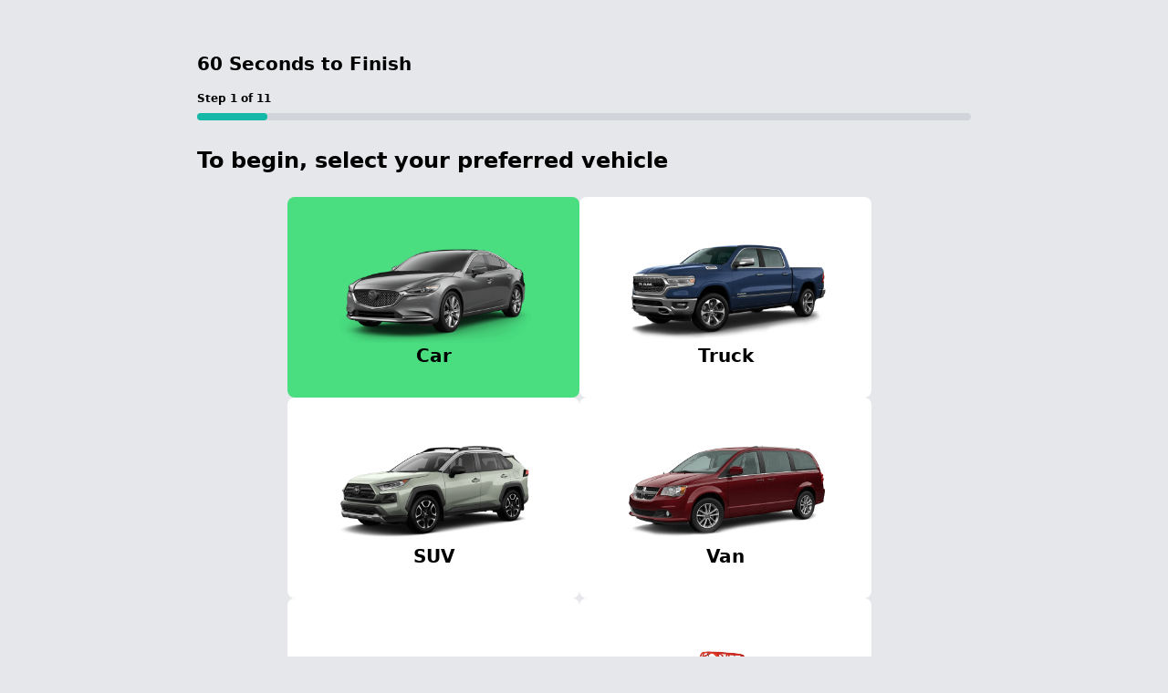

--- FILE ---
content_type: text/html
request_url: https://auto-lead-gen.vercel.app/?vehicle_type=car&source=drivelineauto
body_size: 1105
content:
<!DOCTYPE html>
<html lang="en">
  <head>
    <meta charset="utf-8" />
    <link rel="icon" href="./favicon.png" />
    <meta name="viewport" content="width=device-width" />
    
		<link href="./_app/immutable/assets/_layout.be1f01d1.css" rel="stylesheet">
		<link href="./_app/immutable/assets/_page.18440754.css" rel="stylesheet">
  </head>
  <body data-sveltekit-preload-data="hover">
    <div style="display: contents">


<head></head>
<div class="max-w-4xl mx-auto mt-8 p-6"><header></header>
  <div><h3 class="text-xl font-bold">60 Seconds to Finish</h3>
    <div class="h-full w-full py-4 mb-3"><div class="text-xs font-bold mb-2">Step 1 of 11</div>
  <div class="w-full bg-gray-300 rounded-full h-2 dark:bg-gray-700"><div class="bg-teal-500 h-2 rounded-full" style="width: 9.090909090909092%"></div></div></div>
      <div><h1 class="text-2xl">To begin, select your preferred vehicle</h1>
  <form method="POST"><div class="min-h-[400px] max-w-[650px] mx-auto"><div class="flex flex-wrap gap-2">
          <div class="w-[320px] h-max  p-8 rounded-lg hover:bg-green-200 cursor-pointer bg-green-400 hover:bg-green-400"><div><img src="/images/car.png" alt="Car" class="max-h-32 mx-auto">
              </div>
            <div class="text-xl font-bold text-center">Car</div>
          </div>
          <div class="w-[320px] h-max  p-8 rounded-lg hover:bg-green-200 cursor-pointer bg-white"><div><img src="/images/truck.png" alt="Truck" class="max-h-32 mx-auto">
              </div>
            <div class="text-xl font-bold text-center">Truck</div>
          </div>
          <div class="w-[320px] h-max  p-8 rounded-lg hover:bg-green-200 cursor-pointer bg-white"><div><img src="/images/suv.png" alt="SUV" class="max-h-32 mx-auto">
              </div>
            <div class="text-xl font-bold text-center">SUV</div>
          </div>
          <div class="w-[320px] h-max  p-8 rounded-lg hover:bg-green-200 cursor-pointer bg-white"><div><img src="/images/van.png" alt="Van" class="max-h-32 mx-auto">
              </div>
            <div class="text-xl font-bold text-center">Van</div>
          </div>
          <div class="w-[320px] h-max  p-8 rounded-lg hover:bg-green-200 cursor-pointer bg-white"><div><img src="/images/rv.png" alt="RV/Trailer" class="max-h-32 mx-auto">
              </div>
            <div class="text-xl font-bold text-center">RV/Trailer</div>
          </div>
          <div class="w-[320px] h-max  p-8 rounded-lg hover:bg-green-200 cursor-pointer bg-white"><div><img src="/images/atv.png" alt="ATV/UTV" class="max-h-32 mx-auto">
              </div>
            <div class="text-xl font-bold text-center">ATV/UTV</div>
          </div>
          <div class="w-[320px] h-max  p-8 rounded-lg hover:bg-green-200 cursor-pointer bg-white"><div><img src="/images/bike.png" alt="Bikes/Motorcycles" class="max-h-32 mx-auto">
              </div>
            <div class="text-xl font-bold text-center">Bikes/Motorcycles</div>
          </div>
          <div class="w-[320px] h-max  p-8 rounded-lg hover:bg-green-200 cursor-pointer bg-white"><div><img src="/images/boat.png" alt="Boats" class="max-h-32 mx-auto">
              </div>
            <div class="text-xl font-bold text-center">Boats</div>
          </div>
      </div></div></form>
  <div></div>
  <div class="mx-auto w-max">
    <button class="btn h-10 w-64 mx-auto bg-teal-500 hover:bg-teal-700 mt-8 disabled:opacity-50 disabled:cursor-not-allowed disabled:hover:bg-teal-500" >Continue</button>
    </div></div></div></div>


			
			<script>
				{
					__sveltekit_1t4uhna = {
						env: {"PUBLIC_PHONE_VALIDATOR_API_KEY":"b2ebeabc-e628-4f4e-a1fc-d1df620952ec","PUBLIC_EMAIL_VALIDATOR_API_KEY":"y2s4tqMBOltShwg2tLNX2","PUBLIC_GOOGLE_MAPS_API_KEY":"AIzaSyD0usg9qcyd_ddXuKruWuJA2El08I1I1iU","PUBLIC_API_URL":"https://sellify-backend-prod.fly.dev"},
						base: new URL(".", location).pathname.slice(0, -1),
						element: document.currentScript.parentElement
					};

					const data = [null,null];

					Promise.all([
						import("./_app/immutable/entry/start.91894d46.js"),
						import("./_app/immutable/entry/app.74d263ba.js")
					]).then(([kit, app]) => {
						kit.start(app, __sveltekit_1t4uhna.element, {
							node_ids: [0, 2],
							data,
							form: null,
							error: null
						});
					});
				}
			</script>
		</div>
  </body>
</html>


--- FILE ---
content_type: application/javascript; charset=utf-8
request_url: https://auto-lead-gen.vercel.app/_app/immutable/entry/_layout.svelte.689b139a.js
body_size: 288
content:
import{S as u,i as _,s as c,C as p,k as m,a as d,l as $,m as h,h as f,c as E,b as r,D as b,E as y,F as C,g as D,d as S}from"../chunks/index.e0ab3651.js";function g(l){let t,n,a;const i=l[1].default,s=p(i,l,l[0],null);return{c(){t=m("head"),n=d(),s&&s.c()},l(e){t=$(e,"HEAD",{}),h(t).forEach(f),n=E(e),s&&s.l(e)},m(e,o){r(e,t,o),r(e,n,o),s&&s.m(e,o),a=!0},p(e,[o]){s&&s.p&&(!a||o&1)&&b(s,i,e,e[0],a?C(i,e[0],o,null):y(e[0]),null)},i(e){a||(D(s,e),a=!0)},o(e){S(s,e),a=!1},d(e){e&&f(t),e&&f(n),s&&s.d(e)}}}function k(l,t,n){let{$$slots:a={},$$scope:i}=t;return l.$$set=s=>{"$$scope"in s&&n(0,i=s.$$scope)},[i,a]}class v extends u{constructor(t){super(),_(this,t,k,g,c,{})}}export{v as default};


--- FILE ---
content_type: application/javascript; charset=utf-8
request_url: https://auto-lead-gen.vercel.app/_app/immutable/chunks/index.e0ab3651.js
body_size: 4471
content:
function g(){}const ut=t=>t;function at(t,e){for(const n in e)t[n]=e[n];return t}function Q(t){return t()}function G(){return Object.create(null)}function E(t){t.forEach(Q)}function O(t){return typeof t=="function"}function Tt(t,e){return t!=t?e==e:t!==e||t&&typeof t=="object"||typeof t=="function"}let C;function zt(t,e){return C||(C=document.createElement("a")),C.href=e,t===C.href}function ft(t){return Object.keys(t).length===0}function U(t,...e){if(t==null)return g;const n=t.subscribe(...e);return n.unsubscribe?()=>n.unsubscribe():n}function Bt(t){let e;return U(t,n=>e=n)(),e}function Ft(t,e,n){t.$$.on_destroy.push(U(e,n))}function It(t,e,n,i){if(t){const r=V(t,e,n,i);return t[0](r)}}function V(t,e,n,i){return t[1]&&i?at(n.ctx.slice(),t[1](i(e))):n.ctx}function Ht(t,e,n,i){if(t[2]&&i){const r=t[2](i(n));if(e.dirty===void 0)return r;if(typeof r=="object"){const u=[],s=Math.max(e.dirty.length,r.length);for(let o=0;o<s;o+=1)u[o]=e.dirty[o]|r[o];return u}return e.dirty|r}return e.dirty}function Wt(t,e,n,i,r,u){if(r){const s=V(e,n,i,u);t.p(s,r)}}function Gt(t){if(t.ctx.length>32){const e=[],n=t.ctx.length/32;for(let i=0;i<n;i++)e[i]=-1;return e}return-1}function Jt(t){return t&&O(t.destroy)?t.destroy:g}function Kt(t){const e=typeof t=="string"&&t.match(/^\s*(-?[\d.]+)([^\s]*)\s*$/);return e?[parseFloat(e[1]),e[2]||"px"]:[t,"px"]}const X=typeof window<"u";let _t=X?()=>window.performance.now():()=>Date.now(),I=X?t=>requestAnimationFrame(t):g;const w=new Set;function Y(t){w.forEach(e=>{e.c(t)||(w.delete(e),e.f())}),w.size!==0&&I(Y)}function dt(t){let e;return w.size===0&&I(Y),{promise:new Promise(n=>{w.add(e={c:t,f:n})}),abort(){w.delete(e)}}}let q=!1;function ht(){q=!0}function mt(){q=!1}function pt(t,e,n,i){for(;t<e;){const r=t+(e-t>>1);n(r)<=i?t=r+1:e=r}return t}function yt(t){if(t.hydrate_init)return;t.hydrate_init=!0;let e=t.childNodes;if(t.nodeName==="HEAD"){const c=[];for(let l=0;l<e.length;l++){const _=e[l];_.claim_order!==void 0&&c.push(_)}e=c}const n=new Int32Array(e.length+1),i=new Int32Array(e.length);n[0]=-1;let r=0;for(let c=0;c<e.length;c++){const l=e[c].claim_order,_=(r>0&&e[n[r]].claim_order<=l?r+1:pt(1,r,h=>e[n[h]].claim_order,l))-1;i[c]=n[_]+1;const a=_+1;n[a]=c,r=Math.max(a,r)}const u=[],s=[];let o=e.length-1;for(let c=n[r]+1;c!=0;c=i[c-1]){for(u.push(e[c-1]);o>=c;o--)s.push(e[o]);o--}for(;o>=0;o--)s.push(e[o]);u.reverse(),s.sort((c,l)=>c.claim_order-l.claim_order);for(let c=0,l=0;c<s.length;c++){for(;l<u.length&&s[c].claim_order>=u[l].claim_order;)l++;const _=l<u.length?u[l]:null;t.insertBefore(s[c],_)}}function gt(t,e){t.appendChild(e)}function Z(t){if(!t)return document;const e=t.getRootNode?t.getRootNode():t.ownerDocument;return e&&e.host?e:t.ownerDocument}function bt(t){const e=et("style");return $t(Z(t),e),e.sheet}function $t(t,e){return gt(t.head||t,e),e.sheet}function xt(t,e){if(q){for(yt(t),(t.actual_end_child===void 0||t.actual_end_child!==null&&t.actual_end_child.parentNode!==t)&&(t.actual_end_child=t.firstChild);t.actual_end_child!==null&&t.actual_end_child.claim_order===void 0;)t.actual_end_child=t.actual_end_child.nextSibling;e!==t.actual_end_child?(e.claim_order!==void 0||e.parentNode!==t)&&t.insertBefore(e,t.actual_end_child):t.actual_end_child=e.nextSibling}else(e.parentNode!==t||e.nextSibling!==null)&&t.appendChild(e)}function Qt(t,e,n){q&&!n?xt(t,e):(e.parentNode!==t||e.nextSibling!=n)&&t.insertBefore(e,n||null)}function tt(t){t.parentNode&&t.parentNode.removeChild(t)}function Ut(t,e){for(let n=0;n<t.length;n+=1)t[n]&&t[n].d(e)}function et(t){return document.createElement(t)}function wt(t){return document.createElementNS("http://www.w3.org/2000/svg",t)}function H(t){return document.createTextNode(t)}function Vt(){return H(" ")}function Xt(){return H("")}function Yt(t,e,n,i){return t.addEventListener(e,n,i),()=>t.removeEventListener(e,n,i)}function Zt(t){return function(e){return e.preventDefault(),t.call(this,e)}}function te(t){return function(e){return e.stopPropagation(),t.call(this,e)}}function ee(t,e,n){n==null?t.removeAttribute(e):t.getAttribute(e)!==n&&t.setAttribute(e,n)}function ne(t){return t===""?null:+t}function vt(t){return Array.from(t.childNodes)}function Et(t){t.claim_info===void 0&&(t.claim_info={last_index:0,total_claimed:0})}function nt(t,e,n,i,r=!1){Et(t);const u=(()=>{for(let s=t.claim_info.last_index;s<t.length;s++){const o=t[s];if(e(o)){const c=n(o);return c===void 0?t.splice(s,1):t[s]=c,r||(t.claim_info.last_index=s),o}}for(let s=t.claim_info.last_index-1;s>=0;s--){const o=t[s];if(e(o)){const c=n(o);return c===void 0?t.splice(s,1):t[s]=c,r?c===void 0&&t.claim_info.last_index--:t.claim_info.last_index=s,o}}return i()})();return u.claim_order=t.claim_info.total_claimed,t.claim_info.total_claimed+=1,u}function it(t,e,n,i){return nt(t,r=>r.nodeName===e,r=>{const u=[];for(let s=0;s<r.attributes.length;s++){const o=r.attributes[s];n[o.name]||u.push(o.name)}u.forEach(s=>r.removeAttribute(s))},()=>i(e))}function ie(t,e,n){return it(t,e,n,et)}function re(t,e,n){return it(t,e,n,wt)}function Nt(t,e){return nt(t,n=>n.nodeType===3,n=>{const i=""+e;if(n.data.startsWith(i)){if(n.data.length!==i.length)return n.splitText(i.length)}else n.data=i},()=>H(e),!0)}function se(t){return Nt(t," ")}function oe(t,e){e=""+e,t.wholeText!==e&&(t.data=e)}function ce(t,e){t.value=e??""}function le(t,e,n,i){n===null?t.style.removeProperty(e):t.style.setProperty(e,n,i?"important":"")}function ue(t,e,n){for(let i=0;i<t.options.length;i+=1){const r=t.options[i];if(r.__value===e){r.selected=!0;return}}(!n||e!==void 0)&&(t.selectedIndex=-1)}function ae(t,e,n){t.classList[n?"add":"remove"](e)}function rt(t,e,{bubbles:n=!1,cancelable:i=!1}={}){const r=document.createEvent("CustomEvent");return r.initCustomEvent(t,n,i,e),r}function fe(t,e){return new t(e)}const M=new Map;let P=0;function kt(t){let e=5381,n=t.length;for(;n--;)e=(e<<5)-e^t.charCodeAt(n);return e>>>0}function At(t,e){const n={stylesheet:bt(e),rules:{}};return M.set(t,n),n}function J(t,e,n,i,r,u,s,o=0){const c=16.666/i;let l=`{
`;for(let y=0;y<=1;y+=c){const b=e+(n-e)*u(y);l+=y*100+`%{${s(b,1-b)}}
`}const _=l+`100% {${s(n,1-n)}}
}`,a=`__svelte_${kt(_)}_${o}`,h=Z(t),{stylesheet:f,rules:d}=M.get(h)||At(h,t);d[a]||(d[a]=!0,f.insertRule(`@keyframes ${a} ${_}`,f.cssRules.length));const m=t.style.animation||"";return t.style.animation=`${m?`${m}, `:""}${a} ${i}ms linear ${r}ms 1 both`,P+=1,a}function St(t,e){const n=(t.style.animation||"").split(", "),i=n.filter(e?u=>u.indexOf(e)<0:u=>u.indexOf("__svelte")===-1),r=n.length-i.length;r&&(t.style.animation=i.join(", "),P-=r,P||Ct())}function Ct(){I(()=>{P||(M.forEach(t=>{const{ownerNode:e}=t.stylesheet;e&&tt(e)}),M.clear())})}let A;function k(t){A=t}function W(){if(!A)throw new Error("Function called outside component initialization");return A}function _e(t){W().$$.on_mount.push(t)}function de(t){W().$$.after_update.push(t)}function he(){const t=W();return(e,n,{cancelable:i=!1}={})=>{const r=t.$$.callbacks[e];if(r){const u=rt(e,n,{cancelable:i});return r.slice().forEach(s=>{s.call(t,u)}),!u.defaultPrevented}return!0}}function me(t,e){const n=t.$$.callbacks[e.type];n&&n.slice().forEach(i=>i.call(this,e))}const x=[],K=[];let v=[];const B=[],st=Promise.resolve();let F=!1;function ot(){F||(F=!0,st.then(ct))}function pe(){return ot(),st}function D(t){v.push(t)}function ye(t){B.push(t)}const T=new Set;let $=0;function ct(){if($!==0)return;const t=A;do{try{for(;$<x.length;){const e=x[$];$++,k(e),jt(e.$$)}}catch(e){throw x.length=0,$=0,e}for(k(null),x.length=0,$=0;K.length;)K.pop()();for(let e=0;e<v.length;e+=1){const n=v[e];T.has(n)||(T.add(n),n())}v.length=0}while(x.length);for(;B.length;)B.pop()();F=!1,T.clear(),k(t)}function jt(t){if(t.fragment!==null){t.update(),E(t.before_update);const e=t.dirty;t.dirty=[-1],t.fragment&&t.fragment.p(t.ctx,e),t.after_update.forEach(D)}}function Mt(t){const e=[],n=[];v.forEach(i=>t.indexOf(i)===-1?e.push(i):n.push(i)),n.forEach(i=>i()),v=e}let N;function Pt(){return N||(N=Promise.resolve(),N.then(()=>{N=null})),N}function z(t,e,n){t.dispatchEvent(rt(`${e?"intro":"outro"}${n}`))}const j=new Set;let p;function ge(){p={r:0,c:[],p}}function be(){p.r||E(p.c),p=p.p}function Dt(t,e){t&&t.i&&(j.delete(t),t.i(e))}function $e(t,e,n,i){if(t&&t.o){if(j.has(t))return;j.add(t),p.c.push(()=>{j.delete(t),i&&(n&&t.d(1),i())}),t.o(e)}else i&&i()}const Ot={duration:0};function xe(t,e,n,i){const r={direction:"both"};let u=e(t,n,r),s=i?0:1,o=null,c=null,l=null;function _(){l&&St(t,l)}function a(f,d){const m=f.b-s;return d*=Math.abs(m),{a:s,b:f.b,d:m,duration:d,start:f.start,end:f.start+d,group:f.group}}function h(f){const{delay:d=0,duration:m=300,easing:y=ut,tick:b=g,css:L}=u||Ot,R={start:_t()+d,b:f};f||(R.group=p,p.r+=1),o||c?c=R:(L&&(_(),l=J(t,s,f,m,d,y,L)),f&&b(0,1),o=a(R,m),D(()=>z(t,f,"start")),dt(S=>{if(c&&S>c.start&&(o=a(c,m),c=null,z(t,o.b,"start"),L&&(_(),l=J(t,s,o.b,o.duration,0,y,u.css))),o){if(S>=o.end)b(s=o.b,1-s),z(t,o.b,"end"),c||(o.b?_():--o.group.r||E(o.group.c)),o=null;else if(S>=o.start){const lt=S-o.start;s=o.a+o.d*y(lt/o.duration),b(s,1-s)}}return!!(o||c)}))}return{run(f){O(u)?Pt().then(()=>{u=u(r),h(f)}):h(f)},end(){_(),o=c=null}}}function we(t,e,n){const i=t.$$.props[e];i!==void 0&&(t.$$.bound[i]=n,n(t.$$.ctx[i]))}function ve(t){t&&t.c()}function Ee(t,e){t&&t.l(e)}function qt(t,e,n,i){const{fragment:r,after_update:u}=t.$$;r&&r.m(e,n),i||D(()=>{const s=t.$$.on_mount.map(Q).filter(O);t.$$.on_destroy?t.$$.on_destroy.push(...s):E(s),t.$$.on_mount=[]}),u.forEach(D)}function Lt(t,e){const n=t.$$;n.fragment!==null&&(Mt(n.after_update),E(n.on_destroy),n.fragment&&n.fragment.d(e),n.on_destroy=n.fragment=null,n.ctx=[])}function Rt(t,e){t.$$.dirty[0]===-1&&(x.push(t),ot(),t.$$.dirty.fill(0)),t.$$.dirty[e/31|0]|=1<<e%31}function Ne(t,e,n,i,r,u,s,o=[-1]){const c=A;k(t);const l=t.$$={fragment:null,ctx:[],props:u,update:g,not_equal:r,bound:G(),on_mount:[],on_destroy:[],on_disconnect:[],before_update:[],after_update:[],context:new Map(e.context||(c?c.$$.context:[])),callbacks:G(),dirty:o,skip_bound:!1,root:e.target||c.$$.root};s&&s(l.root);let _=!1;if(l.ctx=n?n(t,e.props||{},(a,h,...f)=>{const d=f.length?f[0]:h;return l.ctx&&r(l.ctx[a],l.ctx[a]=d)&&(!l.skip_bound&&l.bound[a]&&l.bound[a](d),_&&Rt(t,a)),h}):[],l.update(),_=!0,E(l.before_update),l.fragment=i?i(l.ctx):!1,e.target){if(e.hydrate){ht();const a=vt(e.target);l.fragment&&l.fragment.l(a),a.forEach(tt)}else l.fragment&&l.fragment.c();e.intro&&Dt(t.$$.fragment),qt(t,e.target,e.anchor,e.customElement),mt(),ct()}k(c)}class ke{$destroy(){Lt(this,1),this.$destroy=g}$on(e,n){if(!O(n))return g;const i=this.$$.callbacks[e]||(this.$$.callbacks[e]=[]);return i.push(n),()=>{const r=i.indexOf(n);r!==-1&&i.splice(r,1)}}$set(e){this.$$set&&!ft(e)&&(this.$$.skip_bound=!0,this.$$set(e),this.$$.skip_bound=!1)}}export{D as $,qt as A,Lt as B,It as C,Wt as D,Gt as E,Ht as F,xt as G,g as H,Ft as I,Jt as J,O as K,Yt as L,ne as M,Ut as N,zt as O,ce as P,wt as Q,re as R,ke as S,ue as T,E as U,he as V,me as W,ae as X,Kt as Y,we as Z,ye as _,Vt as a,xe as a0,te as a1,Zt as a2,Bt as a3,Qt as b,se as c,$e as d,Xt as e,be as f,Dt as g,tt as h,Ne as i,de as j,et as k,ie as l,vt as m,ee as n,_e as o,le as p,H as q,Nt as r,Tt as s,pe as t,oe as u,ge as v,K as w,fe as x,ve as y,Ee as z};


--- FILE ---
content_type: application/javascript; charset=utf-8
request_url: https://auto-lead-gen.vercel.app/_app/immutable/chunks/forms.043f4f92.js
body_size: 582
content:
import{w as f,j as r}from"./singletons.afb9569f.js";import{p as h}from"./parse.d12b0d5b.js";const k=f({first_name:"",last_name:"",phone_number:"",email:"",date_of_birth:"",address:"",vehicle_type:"",credit_score:"",budget:"",loan_amount:"",loan_term:"",business_name:"",trade_in:"",trade_in_year:"",trade_in_make:"",trade_in_model:"",trade_in_kilometers:"",employment_status:"",employment_details:"",monthly_income:"",monthly_income_years:"0",monthly_income_months:"0",duration_earning_income:""});r.disable_scroll_handling;r.goto;r.invalidate;const g=r.invalidateAll;r.preload_data;r.preload_code;r.before_navigate;r.after_navigate;const w=r.apply_action;function A(e){const o=JSON.parse(e);return o.data&&(o.data=h(o.data)),o}function F(e,o=()=>{}){const s=async({action:a,result:n,reset:i})=>{n.type==="success"&&(i!==!1&&HTMLFormElement.prototype.reset.call(e),await g()),(location.origin+location.pathname===a.origin+a.pathname||n.type==="redirect"||n.type==="error")&&w(n)};async function c(a){var p,u,b;a.preventDefault();const n=new URL((p=a.submitter)!=null&&p.hasAttribute("formaction")?a.submitter.formAction:HTMLFormElement.prototype.cloneNode.call(e).action),i=new FormData(e),m=(u=a.submitter)==null?void 0:u.getAttribute("name");m&&i.append(m,((b=a.submitter)==null?void 0:b.getAttribute("value"))??"");const d=new AbortController;let _=!1;const y=await o({action:n,cancel:()=>_=!0,controller:d,data:i,form:e,submitter:a.submitter})??s;if(_)return;let l;try{const t=await fetch(n,{method:"POST",headers:{accept:"application/json","x-sveltekit-action":"true"},cache:"no-store",body:i,signal:d.signal});l=A(await t.text()),l.type==="error"&&(l.status=t.status)}catch(t){if((t==null?void 0:t.name)==="AbortError")return;l={type:"error",error:t}}y({action:n,data:i,form:e,update:t=>s({action:n,result:l,reset:t==null?void 0:t.reset}),result:l})}return HTMLFormElement.prototype.addEventListener.call(e,"submit",c),{destroy(){HTMLFormElement.prototype.removeEventListener.call(e,"submit",c)}}}export{F as e,k as f};


--- FILE ---
content_type: application/javascript; charset=utf-8
request_url: https://auto-lead-gen.vercel.app/_app/immutable/chunks/singletons.afb9569f.js
body_size: 1023
content:
import{H as d,s as E}from"./index.e0ab3651.js";const c=[];function p(e,t=d){let n;const o=new Set;function l(s){if(E(e,s)&&(e=s,n)){const u=!c.length;for(const a of o)a[1](),c.push(a,e);if(u){for(let a=0;a<c.length;a+=2)c[a][0](c[a+1]);c.length=0}}}function i(s){l(s(e))}function r(s,u=d){const a=[s,u];return o.add(a),o.size===1&&(n=t(l)||d),s(e),()=>{o.delete(a),o.size===0&&n&&(n(),n=null)}}return{set:l,update:i,subscribe:r}}var g;const m=((g=globalThis.__sveltekit_1t4uhna)==null?void 0:g.base)??"";var k;const w=((k=globalThis.__sveltekit_1t4uhna)==null?void 0:k.assets)??m,A="1693839843157",y="sveltekit:snapshot",x="sveltekit:scroll",O="sveltekit:index",_={tap:1,hover:2,viewport:3,eager:4,off:-1};function U(e){let t=e.baseURI;if(!t){const n=e.getElementsByTagName("base");t=n.length?n[0].href:e.URL}return t}function L(){return{x:pageXOffset,y:pageYOffset}}function f(e,t){return e.getAttribute(`data-sveltekit-${t}`)}const b={..._,"":_.hover};function v(e){let t=e.assignedSlot??e.parentNode;return(t==null?void 0:t.nodeType)===11&&(t=t.host),t}function N(e,t){for(;e&&e!==t;){if(e.nodeName.toUpperCase()==="A"&&e.hasAttribute("href"))return e;e=v(e)}}function V(e,t){let n;try{n=new URL(e instanceof SVGAElement?e.href.baseVal:e.href,document.baseURI)}catch{}const o=e instanceof SVGAElement?e.target.baseVal:e.target,l=!n||!!o||S(n,t)||(e.getAttribute("rel")||"").split(/\s+/).includes("external")||e.hasAttribute("download");return{url:n,external:l,target:o}}function P(e){let t=null,n=null,o=null,l=null,i=null,r=null,s=e;for(;s&&s!==document.documentElement;)o===null&&(o=f(s,"preload-code")),l===null&&(l=f(s,"preload-data")),t===null&&(t=f(s,"keepfocus")),n===null&&(n=f(s,"noscroll")),i===null&&(i=f(s,"reload")),r===null&&(r=f(s,"replacestate")),s=v(s);return{preload_code:b[o??"off"],preload_data:b[l??"off"],keep_focus:t==="off"?!1:t===""?!0:null,noscroll:n==="off"?!1:n===""?!0:null,reload:i==="off"?!1:i===""?!0:null,replace_state:r==="off"?!1:r===""?!0:null}}function h(e){const t=p(e);let n=!0;function o(){n=!0,t.update(r=>r)}function l(r){n=!1,t.set(r)}function i(r){let s;return t.subscribe(u=>{(s===void 0||n&&u!==s)&&r(s=u)})}return{notify:o,set:l,subscribe:i}}function R(){const{set:e,subscribe:t}=p(!1);let n;async function o(){clearTimeout(n);const l=await fetch(`${w}/_app/version.json`,{headers:{pragma:"no-cache","cache-control":"no-cache"}});if(l.ok){const r=(await l.json()).version!==A;return r&&(e(!0),clearTimeout(n)),r}else throw new Error(`Version check failed: ${l.status}`)}return{subscribe:t,check:o}}function S(e,t){return e.origin!==location.origin||!e.pathname.startsWith(t)}let T;function Y(e){T=e.client}const $={url:h({}),page:h({}),navigating:p(null),updated:R()};export{O as I,_ as P,x as S,y as a,V as b,P as c,L as d,m as e,N as f,U as g,Y as h,S as i,T as j,$ as s,p as w};


--- FILE ---
content_type: application/javascript; charset=utf-8
request_url: https://auto-lead-gen.vercel.app/_app/immutable/entry/app.74d263ba.js
body_size: 2180
content:
import{S as C,i as q,s as U,a as j,e as h,c as z,b as w,d as p,f as L,g as d,h as g,j as W,o as F,k as G,l as H,m as J,n as A,p as m,q as K,r as M,u as Q,v as P,w as D,x as E,y as v,z as I,A as R,B as y}from"../chunks/index.e0ab3651.js";const X="modulepreload",Y=function(a,e){return new URL(a,e).href},O={},k=function(e,n,i){if(!n||n.length===0)return e();const s=document.getElementsByTagName("link");return Promise.all(n.map(f=>{if(f=Y(f,i),f in O)return;O[f]=!0;const t=f.endsWith(".css"),r=t?'[rel="stylesheet"]':"";if(!!i)for(let l=s.length-1;l>=0;l--){const u=s[l];if(u.href===f&&(!t||u.rel==="stylesheet"))return}else if(document.querySelector(`link[href="${f}"]${r}`))return;const o=document.createElement("link");if(o.rel=t?"stylesheet":X,t||(o.as="script",o.crossOrigin=""),o.href=f,document.head.appendChild(o),t)return new Promise((l,u)=>{o.addEventListener("load",l),o.addEventListener("error",()=>u(new Error(`Unable to preload CSS for ${f}`)))})})).then(()=>e())},ie={};function Z(a){let e,n,i;var s=a[1][0];function f(t){return{props:{data:t[3],form:t[2]}}}return s&&(e=E(s,f(a)),a[12](e)),{c(){e&&v(e.$$.fragment),n=h()},l(t){e&&I(e.$$.fragment,t),n=h()},m(t,r){e&&R(e,t,r),w(t,n,r),i=!0},p(t,r){const _={};if(r&8&&(_.data=t[3]),r&4&&(_.form=t[2]),r&2&&s!==(s=t[1][0])){if(e){P();const o=e;p(o.$$.fragment,1,0,()=>{y(o,1)}),L()}s?(e=E(s,f(t)),t[12](e),v(e.$$.fragment),d(e.$$.fragment,1),R(e,n.parentNode,n)):e=null}else s&&e.$set(_)},i(t){i||(e&&d(e.$$.fragment,t),i=!0)},o(t){e&&p(e.$$.fragment,t),i=!1},d(t){a[12](null),t&&g(n),e&&y(e,t)}}}function $(a){let e,n,i;var s=a[1][0];function f(t){return{props:{data:t[3],$$slots:{default:[x]},$$scope:{ctx:t}}}}return s&&(e=E(s,f(a)),a[11](e)),{c(){e&&v(e.$$.fragment),n=h()},l(t){e&&I(e.$$.fragment,t),n=h()},m(t,r){e&&R(e,t,r),w(t,n,r),i=!0},p(t,r){const _={};if(r&8&&(_.data=t[3]),r&8215&&(_.$$scope={dirty:r,ctx:t}),r&2&&s!==(s=t[1][0])){if(e){P();const o=e;p(o.$$.fragment,1,0,()=>{y(o,1)}),L()}s?(e=E(s,f(t)),t[11](e),v(e.$$.fragment),d(e.$$.fragment,1),R(e,n.parentNode,n)):e=null}else s&&e.$set(_)},i(t){i||(e&&d(e.$$.fragment,t),i=!0)},o(t){e&&p(e.$$.fragment,t),i=!1},d(t){a[11](null),t&&g(n),e&&y(e,t)}}}function x(a){let e,n,i;var s=a[1][1];function f(t){return{props:{data:t[4],form:t[2]}}}return s&&(e=E(s,f(a)),a[10](e)),{c(){e&&v(e.$$.fragment),n=h()},l(t){e&&I(e.$$.fragment,t),n=h()},m(t,r){e&&R(e,t,r),w(t,n,r),i=!0},p(t,r){const _={};if(r&16&&(_.data=t[4]),r&4&&(_.form=t[2]),r&2&&s!==(s=t[1][1])){if(e){P();const o=e;p(o.$$.fragment,1,0,()=>{y(o,1)}),L()}s?(e=E(s,f(t)),t[10](e),v(e.$$.fragment),d(e.$$.fragment,1),R(e,n.parentNode,n)):e=null}else s&&e.$set(_)},i(t){i||(e&&d(e.$$.fragment,t),i=!0)},o(t){e&&p(e.$$.fragment,t),i=!1},d(t){a[10](null),t&&g(n),e&&y(e,t)}}}function T(a){let e,n=a[6]&&V(a);return{c(){e=G("div"),n&&n.c(),this.h()},l(i){e=H(i,"DIV",{id:!0,"aria-live":!0,"aria-atomic":!0,style:!0});var s=J(e);n&&n.l(s),s.forEach(g),this.h()},h(){A(e,"id","svelte-announcer"),A(e,"aria-live","assertive"),A(e,"aria-atomic","true"),m(e,"position","absolute"),m(e,"left","0"),m(e,"top","0"),m(e,"clip","rect(0 0 0 0)"),m(e,"clip-path","inset(50%)"),m(e,"overflow","hidden"),m(e,"white-space","nowrap"),m(e,"width","1px"),m(e,"height","1px")},m(i,s){w(i,e,s),n&&n.m(e,null)},p(i,s){i[6]?n?n.p(i,s):(n=V(i),n.c(),n.m(e,null)):n&&(n.d(1),n=null)},d(i){i&&g(e),n&&n.d()}}}function V(a){let e;return{c(){e=K(a[7])},l(n){e=M(n,a[7])},m(n,i){w(n,e,i)},p(n,i){i&128&&Q(e,n[7])},d(n){n&&g(e)}}}function ee(a){let e,n,i,s,f;const t=[$,Z],r=[];function _(l,u){return l[1][1]?0:1}e=_(a),n=r[e]=t[e](a);let o=a[5]&&T(a);return{c(){n.c(),i=j(),o&&o.c(),s=h()},l(l){n.l(l),i=z(l),o&&o.l(l),s=h()},m(l,u){r[e].m(l,u),w(l,i,u),o&&o.m(l,u),w(l,s,u),f=!0},p(l,[u]){let b=e;e=_(l),e===b?r[e].p(l,u):(P(),p(r[b],1,1,()=>{r[b]=null}),L(),n=r[e],n?n.p(l,u):(n=r[e]=t[e](l),n.c()),d(n,1),n.m(i.parentNode,i)),l[5]?o?o.p(l,u):(o=T(l),o.c(),o.m(s.parentNode,s)):o&&(o.d(1),o=null)},i(l){f||(d(n),f=!0)},o(l){p(n),f=!1},d(l){r[e].d(l),l&&g(i),o&&o.d(l),l&&g(s)}}}function te(a,e,n){let{stores:i}=e,{page:s}=e,{constructors:f}=e,{components:t=[]}=e,{form:r}=e,{data_0:_=null}=e,{data_1:o=null}=e;W(i.page.notify);let l=!1,u=!1,b=null;F(()=>{const c=i.page.subscribe(()=>{l&&(n(6,u=!0),n(7,b=document.title||"untitled page"))});return n(5,l=!0),c});function N(c){D[c?"unshift":"push"](()=>{t[1]=c,n(0,t)})}function S(c){D[c?"unshift":"push"](()=>{t[0]=c,n(0,t)})}function B(c){D[c?"unshift":"push"](()=>{t[0]=c,n(0,t)})}return a.$$set=c=>{"stores"in c&&n(8,i=c.stores),"page"in c&&n(9,s=c.page),"constructors"in c&&n(1,f=c.constructors),"components"in c&&n(0,t=c.components),"form"in c&&n(2,r=c.form),"data_0"in c&&n(3,_=c.data_0),"data_1"in c&&n(4,o=c.data_1)},a.$$.update=()=>{a.$$.dirty&768&&i.page.set(s)},[t,f,r,_,o,l,u,b,i,s,N,S,B]}class se extends C{constructor(e){super(),q(this,e,te,ee,U,{stores:8,page:9,constructors:1,components:0,form:2,data_0:3,data_1:4})}}const re=[()=>k(()=>import("../chunks/0.72b083d7.js"),["../chunks/0.72b083d7.js","./_layout.svelte.689b139a.js","../chunks/index.e0ab3651.js","../assets/_layout.be1f01d1.css"],import.meta.url),()=>k(()=>import("../chunks/1.3d8109c0.js"),["../chunks/1.3d8109c0.js","./error.svelte.253f7e32.js","../chunks/index.e0ab3651.js","../chunks/stores.04c320cf.js","../chunks/singletons.afb9569f.js"],import.meta.url),()=>k(()=>import("../chunks/2.fd763119.js"),["../chunks/2.fd763119.js","../chunks/_page.2bee08dc.js","./_page.svelte.f869787f.js","../chunks/index.e0ab3651.js","../chunks/stores.04c320cf.js","../chunks/singletons.afb9569f.js","../chunks/forms.043f4f92.js","../chunks/parse.d12b0d5b.js","../assets/_page.18440754.css"],import.meta.url),()=>k(()=>import("../chunks/3.9b8d4aaf.js"),["../chunks/3.9b8d4aaf.js","./loan-thank_you-page.svelte.f4d53e57.js","../chunks/index.e0ab3651.js","../chunks/forms.043f4f92.js","../chunks/singletons.afb9569f.js","../chunks/parse.d12b0d5b.js"],import.meta.url),()=>k(()=>import("../chunks/4.e147180a.js"),["../chunks/4.e147180a.js","./privacy-policy-page.svelte.5d27b459.js","../chunks/index.e0ab3651.js"],import.meta.url),()=>k(()=>import("../chunks/5.9b040f41.js"),["../chunks/5.9b040f41.js","./tos-page.svelte.2fc49101.js","../chunks/index.e0ab3651.js"],import.meta.url)],oe=[],ae={"/":[2],"/loan/thank_you":[3],"/privacy-policy":[4],"/tos":[5]},le={handleError:({error:a})=>{console.error(a)}};export{ae as dictionary,le as hooks,ie as matchers,re as nodes,se as root,oe as server_loads};


--- FILE ---
content_type: application/javascript; charset=utf-8
request_url: https://auto-lead-gen.vercel.app/_app/immutable/entry/_page.svelte.f869787f.js
body_size: 29881
content:
import{S as ue,i as ce,s as he,k as S,q as j,a as N,l as I,m as k,r as M,h as b,c as R,n as g,b as L,G as _,u as ie,H as J,C as bn,D as _n,E as yn,F as wn,g as F,d as B,y as pe,z as me,A as ve,J as kn,K as Ke,B as ge,I as be,e as re,v as we,f as ke,L as W,M as an,N as de,O as ct,P as Se,o as Sn,Q as _e,R as ye,T as We,U as Ge,V as un,W as In,X as se,Y as ht,w as cn,Z as hn,_ as dn,$ as En,a0 as dt,a1 as fn,a2 as pn}from"../chunks/index.e0ab3651.js";import{p as On}from"../chunks/stores.04c320cf.js";import{e as Pn,f as te}from"../chunks/forms.043f4f92.js";import{w as Cn}from"../chunks/singletons.afb9569f.js";const Tn="AIzaSyD0usg9qcyd_ddXuKruWuJA2El08I1I1iU",Dn="https://sellify-backend-prod.fly.dev";var ze=function(o,t){return ze=Object.setPrototypeOf||{__proto__:[]}instanceof Array&&function(e,n){e.__proto__=n}||function(e,n){for(var i in n)Object.prototype.hasOwnProperty.call(n,i)&&(e[i]=n[i])},ze(o,t)};function ne(o,t){if(typeof t!="function"&&t!==null)throw new TypeError("Class extends value "+String(t)+" is not a constructor or null");function e(){this.constructor=o}ze(o,t),o.prototype=t===null?Object.create(t):(e.prototype=t.prototype,new e)}var Ze=function(){return Ze=Object.assign||function(t){for(var e,n=1,i=arguments.length;n<i;n++)for(var r in e=arguments[n])Object.prototype.hasOwnProperty.call(e,r)&&(t[r]=e[r]);return t},Ze.apply(this,arguments)};function z(o,t,e,n){return new(e||(e=Promise))(function(i,r){function l(u){try{a(n.next(u))}catch(h){r(h)}}function s(u){try{a(n.throw(u))}catch(h){r(h)}}function a(u){u.done?i(u.value):function(c){return c instanceof e?c:new e(function(p){p(c)})}(u.value).then(l,s)}a((n=n.apply(o,t||[])).next())})}function Z(o,t){var e,n,i,r,l={label:0,sent:function(){if(1&i[0])throw i[1];return i[1]},trys:[],ops:[]};return r={next:s(0),throw:s(1),return:s(2)},typeof Symbol=="function"&&(r[Symbol.iterator]=function(){return this}),r;function s(a){return function(u){return function(c){if(e)throw new TypeError("Generator is already executing.");for(;r&&(r=0,c[0]&&(l=0)),l;)try{if(e=1,n&&(i=2&c[0]?n.return:c[0]?n.throw||((i=n.return)&&i.call(n),0):n.next)&&!(i=i.call(n,c[1])).done)return i;switch(n=0,i&&(c=[2&c[0],i.value]),c[0]){case 0:case 1:i=c;break;case 4:return l.label++,{value:c[1],done:!1};case 5:l.label++,n=c[1],c=[0];continue;case 7:c=l.ops.pop(),l.trys.pop();continue;default:if(i=l.trys,!((i=i.length>0&&i[i.length-1])||c[0]!==6&&c[0]!==2)){l=0;continue}if(c[0]===3&&(!i||c[1]>i[0]&&c[1]<i[3])){l.label=c[1];break}if(c[0]===6&&l.label<i[1]){l.label=i[1],i=c;break}if(i&&l.label<i[2]){l.label=i[2],l.ops.push(c);break}i[2]&&l.ops.pop(),l.trys.pop();continue}c=t.call(o,l)}catch(p){c=[6,p],n=0}finally{e=i=0}if(5&c[0])throw c[1];return{value:c[0]?c[1]:void 0,done:!0}}([a,u])}}}var mn,fe=function(o){function t(e){var n,i,r,l,s=this;return(s=o.call(this,"ClientResponseError")||this).url="",s.status=0,s.response={},s.isAbort=!1,s.originalError=null,Object.setPrototypeOf(s,t.prototype),e instanceof t||(s.originalError=e),e!==null&&typeof e=="object"&&(s.url=typeof e.url=="string"?e.url:"",s.status=typeof e.status=="number"?e.status:0,s.response=e.data!==null&&typeof e.data=="object"?e.data:{},s.isAbort=!!e.isAbort),typeof DOMException<"u"&&e instanceof DOMException&&(s.isAbort=!0),s.name="ClientResponseError "+s.status,s.message=(n=s.response)===null||n===void 0?void 0:n.message,s.message||(s.isAbort?s.message="The request was autocancelled. You can find more info in https://github.com/pocketbase/js-sdk#auto-cancellation.":!((l=(r=(i=s.originalError)===null||i===void 0?void 0:i.cause)===null||r===void 0?void 0:r.message)===null||l===void 0)&&l.includes("ECONNREFUSED ::1")?s.message="Failed to connect to the PocketBase server. Try changing the SDK URL from localhost to 127.0.0.1 (https://github.com/pocketbase/js-sdk/issues/21).":s.message="Something went wrong while processing your request."),s}return ne(t,o),Object.defineProperty(t.prototype,"data",{get:function(){return this.response},enumerable:!1,configurable:!0}),t.prototype.toJSON=function(){return Ze({},this)},t}(Error),Ye=/^[\u0009\u0020-\u007e\u0080-\u00ff]+$/;function ft(o,t,e){var n=Object.assign({},e||{}),i=n.encode||Ln;if(!Ye.test(o))throw new TypeError("argument name is invalid");var r=i(t);if(r&&!Ye.test(r))throw new TypeError("argument val is invalid");var l=o+"="+r;if(n.maxAge!=null){var s=n.maxAge-0;if(isNaN(s)||!isFinite(s))throw new TypeError("option maxAge is invalid");l+="; Max-Age="+Math.floor(s)}if(n.domain){if(!Ye.test(n.domain))throw new TypeError("option domain is invalid");l+="; Domain="+n.domain}if(n.path){if(!Ye.test(n.path))throw new TypeError("option path is invalid");l+="; Path="+n.path}if(n.expires){if(!function(u){return Object.prototype.toString.call(u)==="[object Date]"||u instanceof Date}(n.expires)||isNaN(n.expires.valueOf()))throw new TypeError("option expires is invalid");l+="; Expires="+n.expires.toUTCString()}if(n.httpOnly&&(l+="; HttpOnly"),n.secure&&(l+="; Secure"),n.priority)switch(typeof n.priority=="string"?n.priority.toLowerCase():n.priority){case"low":l+="; Priority=Low";break;case"medium":l+="; Priority=Medium";break;case"high":l+="; Priority=High";break;default:throw new TypeError("option priority is invalid")}if(n.sameSite)switch(typeof n.sameSite=="string"?n.sameSite.toLowerCase():n.sameSite){case!0:l+="; SameSite=Strict";break;case"lax":l+="; SameSite=Lax";break;case"strict":l+="; SameSite=Strict";break;case"none":l+="; SameSite=None";break;default:throw new TypeError("option sameSite is invalid")}return l}function An(o){return o.indexOf("%")!==-1?decodeURIComponent(o):o}function Ln(o){return encodeURIComponent(o)}function vn(o){if(o)try{var t=decodeURIComponent(mn(o.split(".")[1]).split("").map(function(e){return"%"+("00"+e.charCodeAt(0).toString(16)).slice(-2)}).join(""));return JSON.parse(t)||{}}catch{}return{}}function Nn(o,t){t===void 0&&(t=0);var e=vn(o);return!(Object.keys(e).length>0&&(!e.exp||e.exp-t>Date.now()/1e3))}mn=typeof atob=="function"?atob:function(o){var t=String(o).replace(/=+$/,"");if(t.length%4==1)throw new Error("'atob' failed: The string to be decoded is not correctly encoded.");for(var e,n,i=0,r=0,l="";n=t.charAt(r++);~n&&(e=i%4?64*e+n:n,i++%4)?l+=String.fromCharCode(255&e>>(-2*i&6)):0)n="ABCDEFGHIJKLMNOPQRSTUVWXYZabcdefghijklmnopqrstuvwxyz0123456789+/=".indexOf(n);return l};var Be=function(){function o(t){t===void 0&&(t={}),this.$load(t||{})}return o.prototype.load=function(t){return this.$load(t)},o.prototype.$load=function(t){for(var e=0,n=Object.entries(t);e<n.length;e++){var i=n[e],r=i[0],l=i[1];this[r]=l}this.id=t.id!==void 0?t.id:"",this.created=t.created!==void 0?t.created:"",this.updated=t.updated!==void 0?t.updated:""},Object.defineProperty(o.prototype,"$isNew",{get:function(){return!this.id},enumerable:!1,configurable:!0}),o.prototype.clone=function(){return this.$clone()},o.prototype.$clone=function(){var t=typeof structuredClone=="function"?structuredClone(this):JSON.parse(JSON.stringify(this));return new this.constructor(t)},o.prototype.export=function(){return this.$export()},o.prototype.$export=function(){return typeof structuredClone=="function"?structuredClone(this):Object.assign({},this)},o}(),qe=function(o){function t(){return o!==null&&o.apply(this,arguments)||this}return ne(t,o),t.prototype.$load=function(e){o.prototype.$load.call(this,e),this.collectionId=typeof e.collectionId=="string"?e.collectionId:"",this.collectionName=typeof e.collectionName=="string"?e.collectionName:"",this._loadExpand(e.expand)},t.prototype._loadExpand=function(e){for(var n in e=e||{},this.expand={},e)Array.isArray(e[n])?this.expand[n]=e[n].map(function(i){return new t(i||{})}):this.expand[n]=new t(e[n]||{})},t}(Be),Xe=function(o){function t(){return o!==null&&o.apply(this,arguments)||this}return ne(t,o),t.prototype.$load=function(e){o.prototype.$load.call(this,e),this.avatar=typeof e.avatar=="number"?e.avatar:0,this.email=typeof e.email=="string"?e.email:""},t}(Be),pt="pb_auth",Rn=function(){function o(){this.baseToken="",this.baseModel=null,this._onChangeCallbacks=[]}return Object.defineProperty(o.prototype,"token",{get:function(){return this.baseToken},enumerable:!1,configurable:!0}),Object.defineProperty(o.prototype,"model",{get:function(){return this.baseModel},enumerable:!1,configurable:!0}),Object.defineProperty(o.prototype,"isValid",{get:function(){return!Nn(this.token)},enumerable:!1,configurable:!0}),o.prototype.save=function(t,e){this.baseToken=t||"",this.baseModel=e!==null&&typeof e=="object"?e.collectionId!==void 0?new qe(e):new Xe(e):null,this.triggerChange()},o.prototype.clear=function(){this.baseToken="",this.baseModel=null,this.triggerChange()},o.prototype.loadFromCookie=function(t,e){e===void 0&&(e=pt);var n=function(l,s){var a={};if(typeof l!="string")return a;for(var u=Object.assign({},s||{}).decode||An,h=0;h<l.length;){var c=l.indexOf("=",h);if(c===-1)break;var p=l.indexOf(";",h);if(p===-1)p=l.length;else if(p<c){h=l.lastIndexOf(";",c-1)+1;continue}var f=l.slice(h,c).trim();if(a[f]===void 0){var d=l.slice(c+1,p).trim();d.charCodeAt(0)===34&&(d=d.slice(1,-1));try{a[f]=u(d)}catch{a[f]=d}}h=p+1}return a}(t||"")[e]||"",i={};try{(typeof(i=JSON.parse(n))===null||typeof i!="object"||Array.isArray(i))&&(i={})}catch{}this.save(i.token||"",i.model||null)},o.prototype.exportToCookie=function(t,e){var n,i,r;e===void 0&&(e=pt);var l={secure:!0,sameSite:!0,httpOnly:!0,path:"/"},s=vn(this.token);s!=null&&s.exp?l.expires=new Date(1e3*s.exp):l.expires=new Date("1970-01-01"),t=Object.assign({},l,t);var a={token:this.token,model:((n=this.model)===null||n===void 0?void 0:n.export())||null},u=ft(e,JSON.stringify(a),t),h=typeof Blob<"u"?new Blob([u]).size:u.length;return a.model&&h>4096&&(a.model={id:(i=a==null?void 0:a.model)===null||i===void 0?void 0:i.id,email:(r=a==null?void 0:a.model)===null||r===void 0?void 0:r.email},this.model instanceof qe&&(a.model.username=this.model.username,a.model.verified=this.model.verified,a.model.collectionId=this.model.collectionId),u=ft(e,JSON.stringify(a),t)),u},o.prototype.onChange=function(t,e){var n=this;return e===void 0&&(e=!1),this._onChangeCallbacks.push(t),e&&t(this.token,this.model),function(){for(var i=n._onChangeCallbacks.length-1;i>=0;i--)if(n._onChangeCallbacks[i]==t)return delete n._onChangeCallbacks[i],void n._onChangeCallbacks.splice(i,1)}},o.prototype.triggerChange=function(){for(var t=0,e=this._onChangeCallbacks;t<e.length;t++){var n=e[t];n&&n(this.token,this.model)}},o}(),jn=function(o){function t(e){e===void 0&&(e="pocketbase_auth");var n=o.call(this)||this;return n.storageFallback={},n.storageKey=e,n}return ne(t,o),Object.defineProperty(t.prototype,"token",{get:function(){return(this._storageGet(this.storageKey)||{}).token||""},enumerable:!1,configurable:!0}),Object.defineProperty(t.prototype,"model",{get:function(){var e,n=this._storageGet(this.storageKey)||{};return n===null||typeof n!="object"||n.model===null||typeof n.model!="object"?null:((e=n.model)===null||e===void 0?void 0:e.collectionId)===void 0?new Xe(n.model):new qe(n.model)},enumerable:!1,configurable:!0}),t.prototype.save=function(e,n){this._storageSet(this.storageKey,{token:e,model:n}),o.prototype.save.call(this,e,n)},t.prototype.clear=function(){this._storageRemove(this.storageKey),o.prototype.clear.call(this)},t.prototype._storageGet=function(e){if(typeof window<"u"&&(window!=null&&window.localStorage)){var n=window.localStorage.getItem(e)||"";try{return JSON.parse(n)}catch{return n}}return this.storageFallback[e]},t.prototype._storageSet=function(e,n){if(typeof window<"u"&&(window!=null&&window.localStorage)){var i=n;typeof n!="string"&&(i=JSON.stringify(n)),window.localStorage.setItem(e,i)}else this.storageFallback[e]=n},t.prototype._storageRemove=function(e){var n;typeof window<"u"&&(window!=null&&window.localStorage)&&((n=window.localStorage)===null||n===void 0||n.removeItem(e)),delete this.storageFallback[e]},t}(Rn),Ue=function(t){this.client=t},Mn=function(o){function t(){return o!==null&&o.apply(this,arguments)||this}return ne(t,o),t.prototype.getAll=function(e){return e===void 0&&(e={}),this.client.send("/api/settings",{method:"GET",params:e}).then(function(n){return n||{}})},t.prototype.update=function(e,n){return e===void 0&&(e={}),n===void 0&&(n={}),this.client.send("/api/settings",{method:"PATCH",params:n,body:e}).then(function(i){return i||{}})},t.prototype.testS3=function(e){return e===void 0&&(e={}),this.client.send("/api/settings/test/s3",{method:"POST",params:e}).then(function(){return!0})},t.prototype.testEmail=function(e,n,i){i===void 0&&(i={});var r={email:e,template:n};return this.client.send("/api/settings/test/email",{method:"POST",params:i,body:r}).then(function(){return!0})},t.prototype.generateAppleClientSecret=function(e,n,i,r,l,s,a){return s===void 0&&(s={}),a===void 0&&(a={}),s=Object.assign({clientId:e,teamId:n,keyId:i,privateKey:r,duration:l},s),this.client.send("/api/settings/apple/generate-client-secret",{method:"POST",params:a,body:s})},t}(Ue),gn=function(t,e,n,i,r){this.page=t>0?t:1,this.perPage=e>=0?e:0,this.totalItems=n>=0?n:0,this.totalPages=i>=0?i:0,this.items=r||[]},xe=function(o){function t(){return o!==null&&o.apply(this,arguments)||this}return ne(t,o),t.prototype.getFullList=function(e,n){if(typeof e=="number")return this._getFullList(this.baseCrudPath,e,n);var i=Object.assign({},e,n);return this._getFullList(this.baseCrudPath,i.batch||200,i)},t.prototype.getList=function(e,n,i){return e===void 0&&(e=1),n===void 0&&(n=30),i===void 0&&(i={}),this._getList(this.baseCrudPath,e,n,i)},t.prototype.getFirstListItem=function(e,n){return n===void 0&&(n={}),this._getFirstListItem(this.baseCrudPath,e,n)},t.prototype.getOne=function(e,n){return n===void 0&&(n={}),this._getOne(this.baseCrudPath,e,n)},t.prototype.create=function(e,n){return e===void 0&&(e={}),n===void 0&&(n={}),this._create(this.baseCrudPath,e,n)},t.prototype.update=function(e,n,i){return n===void 0&&(n={}),i===void 0&&(i={}),this._update(this.baseCrudPath,e,n,i)},t.prototype.delete=function(e,n){return n===void 0&&(n={}),this._delete(this.baseCrudPath,e,n)},t}(function(o){function t(){return o!==null&&o.apply(this,arguments)||this}return ne(t,o),t.prototype._getFullList=function(e,n,i){var r=this;n===void 0&&(n=200),i===void 0&&(i={});var l=[],s=function(a){return z(r,void 0,void 0,function(){return Z(this,function(u){return[2,this._getList(e,a,n||200,i).then(function(h){var c=h,p=c.items,f=c.totalItems;return l=l.concat(p),p.length&&f>l.length?s(a+1):l})]})})};return s(1)},t.prototype._getList=function(e,n,i,r){var l=this;return n===void 0&&(n=1),i===void 0&&(i=30),r===void 0&&(r={}),r=Object.assign({page:n,perPage:i},r),this.client.send(e,{method:"GET",params:r}).then(function(s){var a=[];if(s!=null&&s.items){s.items=s.items||[];for(var u=0,h=s.items;u<h.length;u++){var c=h[u];a.push(l.decode(c))}}return new gn((s==null?void 0:s.page)||1,(s==null?void 0:s.perPage)||0,(s==null?void 0:s.totalItems)||0,(s==null?void 0:s.totalPages)||0,a)})},t.prototype._getOne=function(e,n,i){var r=this;return i===void 0&&(i={}),this.client.send(e+"/"+encodeURIComponent(n),{method:"GET",params:i}).then(function(l){return r.decode(l)})},t.prototype._getFirstListItem=function(e,n,i){return i===void 0&&(i={}),i=Object.assign({filter:n,$cancelKey:"one_by_filter_"+e+"_"+n},i),this._getList(e,1,1,i).then(function(r){var l;if(!(!((l=r==null?void 0:r.items)===null||l===void 0)&&l.length))throw new fe({status:404,data:{code:404,message:"The requested resource wasn't found.",data:{}}});return r.items[0]})},t.prototype._create=function(e,n,i){var r=this;return n===void 0&&(n={}),i===void 0&&(i={}),this.client.send(e,{method:"POST",params:i,body:n}).then(function(l){return r.decode(l)})},t.prototype._update=function(e,n,i,r){var l=this;return i===void 0&&(i={}),r===void 0&&(r={}),this.client.send(e+"/"+encodeURIComponent(n),{method:"PATCH",params:r,body:i}).then(function(s){return l.decode(s)})},t.prototype._delete=function(e,n,i){return i===void 0&&(i={}),this.client.send(e+"/"+encodeURIComponent(n),{method:"DELETE",params:i}).then(function(){return!0})},t}(Ue)),Un=function(o){function t(){return o!==null&&o.apply(this,arguments)||this}return ne(t,o),t.prototype.decode=function(e){return new Xe(e)},Object.defineProperty(t.prototype,"baseCrudPath",{get:function(){return"/api/admins"},enumerable:!1,configurable:!0}),t.prototype.update=function(e,n,i){var r=this;return n===void 0&&(n={}),i===void 0&&(i={}),o.prototype.update.call(this,e,n,i).then(function(l){var s,a;return r.client.authStore.model&&((s=r.client.authStore.model)===null||s===void 0?void 0:s.collectionId)===void 0&&((a=r.client.authStore.model)===null||a===void 0?void 0:a.id)===(l==null?void 0:l.id)&&r.client.authStore.save(r.client.authStore.token,l),l})},t.prototype.delete=function(e,n){var i=this;return n===void 0&&(n={}),o.prototype.delete.call(this,e,n).then(function(r){var l,s;return r&&i.client.authStore.model&&((l=i.client.authStore.model)===null||l===void 0?void 0:l.collectionId)===void 0&&((s=i.client.authStore.model)===null||s===void 0?void 0:s.id)===e&&i.client.authStore.clear(),r})},t.prototype.authResponse=function(e){var n=this.decode((e==null?void 0:e.admin)||{});return e!=null&&e.token&&(e!=null&&e.admin)&&this.client.authStore.save(e.token,n),Object.assign({},e,{token:(e==null?void 0:e.token)||"",admin:n})},t.prototype.authWithPassword=function(e,n,i,r){return i===void 0&&(i={}),r===void 0&&(r={}),i=Object.assign({identity:e,password:n},i),this.client.send(this.baseCrudPath+"/auth-with-password",{method:"POST",params:r,body:i}).then(this.authResponse.bind(this))},t.prototype.authRefresh=function(e,n){return e===void 0&&(e={}),n===void 0&&(n={}),this.client.send(this.baseCrudPath+"/auth-refresh",{method:"POST",params:n,body:e}).then(this.authResponse.bind(this))},t.prototype.requestPasswordReset=function(e,n,i){return n===void 0&&(n={}),i===void 0&&(i={}),n=Object.assign({email:e},n),this.client.send(this.baseCrudPath+"/request-password-reset",{method:"POST",params:i,body:n}).then(function(){return!0})},t.prototype.confirmPasswordReset=function(e,n,i,r,l){return r===void 0&&(r={}),l===void 0&&(l={}),r=Object.assign({token:e,password:n,passwordConfirm:i},r),this.client.send(this.baseCrudPath+"/confirm-password-reset",{method:"POST",params:l,body:r}).then(function(){return!0})},t}(xe),Fn=function(o){function t(){return o!==null&&o.apply(this,arguments)||this}return ne(t,o),t.prototype.$load=function(e){o.prototype.$load.call(this,e),this.recordId=typeof e.recordId=="string"?e.recordId:"",this.collectionId=typeof e.collectionId=="string"?e.collectionId:"",this.provider=typeof e.provider=="string"?e.provider:"",this.providerId=typeof e.providerId=="string"?e.providerId:""},t}(Be),Vn=function(o){function t(e,n){var i=o.call(this,e)||this;return i.collectionIdOrName=n,i}return ne(t,o),t.prototype.decode=function(e){return new qe(e)},Object.defineProperty(t.prototype,"baseCrudPath",{get:function(){return this.baseCollectionPath+"/records"},enumerable:!1,configurable:!0}),Object.defineProperty(t.prototype,"baseCollectionPath",{get:function(){return"/api/collections/"+encodeURIComponent(this.collectionIdOrName)},enumerable:!1,configurable:!0}),t.prototype.subscribeOne=function(e,n){return z(this,void 0,void 0,function(){return Z(this,function(i){return console.warn("PocketBase: subscribeOne(recordId, callback) is deprecated. Please replace it with subscribe(recordId, callback)."),[2,this.client.realtime.subscribe(this.collectionIdOrName+"/"+e,n)]})})},t.prototype.subscribe=function(e,n){return z(this,void 0,void 0,function(){var i;return Z(this,function(r){if(typeof e=="function")return console.warn("PocketBase: subscribe(callback) is deprecated. Please replace it with subscribe('*', callback)."),[2,this.client.realtime.subscribe(this.collectionIdOrName,e)];if(!n)throw new Error("Missing subscription callback.");if(e==="")throw new Error("Missing topic.");return i=this.collectionIdOrName,e!=="*"&&(i+="/"+e),[2,this.client.realtime.subscribe(i,n)]})})},t.prototype.unsubscribe=function(e){return z(this,void 0,void 0,function(){return Z(this,function(n){return e==="*"?[2,this.client.realtime.unsubscribe(this.collectionIdOrName)]:e?[2,this.client.realtime.unsubscribe(this.collectionIdOrName+"/"+e)]:[2,this.client.realtime.unsubscribeByPrefix(this.collectionIdOrName)]})})},t.prototype.getFullList=function(e,n){if(typeof e=="number")return o.prototype.getFullList.call(this,e,n);var i=Object.assign({},e,n);return o.prototype.getFullList.call(this,i)},t.prototype.getList=function(e,n,i){return e===void 0&&(e=1),n===void 0&&(n=30),i===void 0&&(i={}),o.prototype.getList.call(this,e,n,i)},t.prototype.getFirstListItem=function(e,n){return n===void 0&&(n={}),o.prototype.getFirstListItem.call(this,e,n)},t.prototype.getOne=function(e,n){return n===void 0&&(n={}),o.prototype.getOne.call(this,e,n)},t.prototype.create=function(e,n){return e===void 0&&(e={}),n===void 0&&(n={}),o.prototype.create.call(this,e,n)},t.prototype.update=function(e,n,i){var r=this;return n===void 0&&(n={}),i===void 0&&(i={}),o.prototype.update.call(this,e,n,i).then(function(l){var s,a,u;return((s=r.client.authStore.model)===null||s===void 0?void 0:s.id)!==(l==null?void 0:l.id)||((a=r.client.authStore.model)===null||a===void 0?void 0:a.collectionId)!==r.collectionIdOrName&&((u=r.client.authStore.model)===null||u===void 0?void 0:u.collectionName)!==r.collectionIdOrName||r.client.authStore.save(r.client.authStore.token,l),l})},t.prototype.delete=function(e,n){var i=this;return n===void 0&&(n={}),o.prototype.delete.call(this,e,n).then(function(r){var l,s,a;return!r||((l=i.client.authStore.model)===null||l===void 0?void 0:l.id)!==e||((s=i.client.authStore.model)===null||s===void 0?void 0:s.collectionId)!==i.collectionIdOrName&&((a=i.client.authStore.model)===null||a===void 0?void 0:a.collectionName)!==i.collectionIdOrName||i.client.authStore.clear(),r})},t.prototype.authResponse=function(e){var n=this.decode((e==null?void 0:e.record)||{});return this.client.authStore.save(e==null?void 0:e.token,n),Object.assign({},e,{token:(e==null?void 0:e.token)||"",record:n})},t.prototype.listAuthMethods=function(e){return e===void 0&&(e={}),this.client.send(this.baseCollectionPath+"/auth-methods",{method:"GET",params:e}).then(function(n){return Object.assign({},n,{usernamePassword:!!(n!=null&&n.usernamePassword),emailPassword:!!(n!=null&&n.emailPassword),authProviders:Array.isArray(n==null?void 0:n.authProviders)?n==null?void 0:n.authProviders:[]})})},t.prototype.authWithPassword=function(e,n,i,r){var l=this;return i===void 0&&(i={}),r===void 0&&(r={}),i=Object.assign({identity:e,password:n},i),this.client.send(this.baseCollectionPath+"/auth-with-password",{method:"POST",params:r,body:i}).then(function(s){return l.authResponse(s)})},t.prototype.authWithOAuth2Code=function(e,n,i,r,l,s,a){var u=this;return l===void 0&&(l={}),s===void 0&&(s={}),a===void 0&&(a={}),s=Object.assign({provider:e,code:n,codeVerifier:i,redirectUrl:r,createData:l},s),this.client.send(this.baseCollectionPath+"/auth-with-oauth2",{method:"POST",params:a,body:s}).then(function(h){return u.authResponse(h)})},t.prototype.authWithOAuth2=function(){for(var e=[],n=0;n<arguments.length;n++)e[n]=arguments[n];return z(this,void 0,void 0,function(){var i,r,l,s,a=this;return Z(this,function(u){switch(u.label){case 0:return e.length>1||typeof(e==null?void 0:e[0])=="string"?(console.warn("PocketBase: This form of authWithOAuth2() is deprecated and may get removed in the future. Please replace with authWithOAuth2Code() OR use the authWithOAuth2() realtime form as shown in https://pocketbase.io/docs/authentication/#oauth2-integration."),[2,this.authWithOAuth2Code((e==null?void 0:e[0])||"",(e==null?void 0:e[1])||"",(e==null?void 0:e[2])||"",(e==null?void 0:e[3])||"",(e==null?void 0:e[4])||{},(e==null?void 0:e[5])||{},(e==null?void 0:e[6])||{})]):(i=(e==null?void 0:e[0])||{},[4,this.listAuthMethods()]);case 1:if(r=u.sent(),!(l=r.authProviders.find(function(h){return h.name===i.provider})))throw new fe(new Error('Missing or invalid provider "'.concat(i.provider,'".')));return s=this.client.buildUrl("/api/oauth2-redirect"),[2,new Promise(function(h,c){return z(a,void 0,void 0,function(){var p,f,d,v,E=this;return Z(this,function(y){switch(y.label){case 0:return y.trys.push([0,3,,4]),[4,this.client.realtime.subscribe("@oauth2",function(T){return z(E,void 0,void 0,function(){var D,C,A;return Z(this,function(P){switch(P.label){case 0:D=this.client.realtime.clientId,P.label=1;case 1:if(P.trys.push([1,3,,4]),p(),!T.state||D!==T.state)throw new Error("State parameters don't match.");return[4,this.authWithOAuth2Code(l.name,T.code,l.codeVerifier,s,i.createData,i.body,i.query)];case 2:return C=P.sent(),h(C),[3,4];case 3:return A=P.sent(),c(new fe(A)),[3,4];case 4:return[2]}})})})];case 1:return p=y.sent(),(f=new URL(l.authUrl+s)).searchParams.set("state",this.client.realtime.clientId),!((v=i.scopes)===null||v===void 0)&&v.length&&f.searchParams.set("scope",i.scopes.join(" ")),[4,i.urlCallback?i.urlCallback(f.toString()):this._defaultUrlCallback(f.toString())];case 2:return y.sent(),[3,4];case 3:return d=y.sent(),c(new fe(d)),[3,4];case 4:return[2]}})})})]}})})},t.prototype.authRefresh=function(e,n){var i=this;return e===void 0&&(e={}),n===void 0&&(n={}),this.client.send(this.baseCollectionPath+"/auth-refresh",{method:"POST",params:n,body:e}).then(function(r){return i.authResponse(r)})},t.prototype.requestPasswordReset=function(e,n,i){return n===void 0&&(n={}),i===void 0&&(i={}),n=Object.assign({email:e},n),this.client.send(this.baseCollectionPath+"/request-password-reset",{method:"POST",params:i,body:n}).then(function(){return!0})},t.prototype.confirmPasswordReset=function(e,n,i,r,l){return r===void 0&&(r={}),l===void 0&&(l={}),r=Object.assign({token:e,password:n,passwordConfirm:i},r),this.client.send(this.baseCollectionPath+"/confirm-password-reset",{method:"POST",params:l,body:r}).then(function(){return!0})},t.prototype.requestVerification=function(e,n,i){return n===void 0&&(n={}),i===void 0&&(i={}),n=Object.assign({email:e},n),this.client.send(this.baseCollectionPath+"/request-verification",{method:"POST",params:i,body:n}).then(function(){return!0})},t.prototype.confirmVerification=function(e,n,i){return n===void 0&&(n={}),i===void 0&&(i={}),n=Object.assign({token:e},n),this.client.send(this.baseCollectionPath+"/confirm-verification",{method:"POST",params:i,body:n}).then(function(){return!0})},t.prototype.requestEmailChange=function(e,n,i){return n===void 0&&(n={}),i===void 0&&(i={}),n=Object.assign({newEmail:e},n),this.client.send(this.baseCollectionPath+"/request-email-change",{method:"POST",params:i,body:n}).then(function(){return!0})},t.prototype.confirmEmailChange=function(e,n,i,r){return i===void 0&&(i={}),r===void 0&&(r={}),i=Object.assign({token:e,password:n},i),this.client.send(this.baseCollectionPath+"/confirm-email-change",{method:"POST",params:r,body:i}).then(function(){return!0})},t.prototype.listExternalAuths=function(e,n){return n===void 0&&(n={}),this.client.send(this.baseCrudPath+"/"+encodeURIComponent(e)+"/external-auths",{method:"GET",params:n}).then(function(i){var r=[];if(Array.isArray(i))for(var l=0,s=i;l<s.length;l++){var a=s[l];r.push(new Fn(a))}return r})},t.prototype.unlinkExternalAuth=function(e,n,i){return i===void 0&&(i={}),this.client.send(this.baseCrudPath+"/"+encodeURIComponent(e)+"/external-auths/"+encodeURIComponent(n),{method:"DELETE",params:i}).then(function(){return!0})},t.prototype._defaultUrlCallback=function(e){if(typeof window>"u"||!(window!=null&&window.open))throw new fe(new Error("Not in a browser context - please pass a custom urlCallback function."));var n=1024,i=768,r=window.innerWidth,l=window.innerHeight,s=r/2-(n=n>r?r:n)/2,a=l/2-(i=i>l?l:i)/2;window.open(e,"oauth2-popup","width="+n+",height="+i+",top="+a+",left="+s+",resizable,menubar=no")},t}(xe),Bn=function(t){t===void 0&&(t={}),this.id=t.id!==void 0?t.id:"",this.name=t.name!==void 0?t.name:"",this.type=t.type!==void 0?t.type:"text",this.system=!!t.system,this.required=!!t.required,this.options=typeof t.options=="object"&&t.options!==null?t.options:{}},Wn=function(o){function t(){return o!==null&&o.apply(this,arguments)||this}return ne(t,o),t.prototype.$load=function(e){o.prototype.$load.call(this,e),this.system=!!e.system,this.name=typeof e.name=="string"?e.name:"",this.type=typeof e.type=="string"?e.type:"base",this.options=e.options!==void 0&&e.options!==null?e.options:{},this.indexes=Array.isArray(e.indexes)?e.indexes:[],this.listRule=typeof e.listRule=="string"?e.listRule:null,this.viewRule=typeof e.viewRule=="string"?e.viewRule:null,this.createRule=typeof e.createRule=="string"?e.createRule:null,this.updateRule=typeof e.updateRule=="string"?e.updateRule:null,this.deleteRule=typeof e.deleteRule=="string"?e.deleteRule:null,e.schema=Array.isArray(e.schema)?e.schema:[],this.schema=[];for(var n=0,i=e.schema;n<i.length;n++){var r=i[n];this.schema.push(new Bn(r))}},Object.defineProperty(t.prototype,"isBase",{get:function(){return this.$isBase},enumerable:!1,configurable:!0}),Object.defineProperty(t.prototype,"$isBase",{get:function(){return this.type==="base"},enumerable:!1,configurable:!0}),Object.defineProperty(t.prototype,"isAuth",{get:function(){return this.$isAuth},enumerable:!1,configurable:!0}),Object.defineProperty(t.prototype,"$isAuth",{get:function(){return this.type==="auth"},enumerable:!1,configurable:!0}),Object.defineProperty(t.prototype,"isView",{get:function(){return this.$isView},enumerable:!1,configurable:!0}),Object.defineProperty(t.prototype,"$isView",{get:function(){return this.type==="view"},enumerable:!1,configurable:!0}),t}(Be),Yn=function(o){function t(){return o!==null&&o.apply(this,arguments)||this}return ne(t,o),t.prototype.decode=function(e){return new Wn(e)},Object.defineProperty(t.prototype,"baseCrudPath",{get:function(){return"/api/collections"},enumerable:!1,configurable:!0}),t.prototype.import=function(e,n,i){return n===void 0&&(n=!1),i===void 0&&(i={}),z(this,void 0,void 0,function(){return Z(this,function(r){return[2,this.client.send(this.baseCrudPath+"/import",{method:"PUT",params:i,body:{collections:e,deleteMissing:n}}).then(function(){return!0})]})})},t}(xe),mt=function(o){function t(){return o!==null&&o.apply(this,arguments)||this}return ne(t,o),t.prototype.$load=function(e){o.prototype.$load.call(this,e),e.remoteIp=e.remoteIp||e.ip,this.url=typeof e.url=="string"?e.url:"",this.method=typeof e.method=="string"?e.method:"GET",this.status=typeof e.status=="number"?e.status:200,this.auth=typeof e.auth=="string"?e.auth:"guest",this.remoteIp=typeof e.remoteIp=="string"?e.remoteIp:"",this.userIp=typeof e.userIp=="string"?e.userIp:"",this.referer=typeof e.referer=="string"?e.referer:"",this.userAgent=typeof e.userAgent=="string"?e.userAgent:"",this.meta=typeof e.meta=="object"&&e.meta!==null?e.meta:{}},t}(Be),qn=function(o){function t(){return o!==null&&o.apply(this,arguments)||this}return ne(t,o),t.prototype.getRequestsList=function(e,n,i){return e===void 0&&(e=1),n===void 0&&(n=30),i===void 0&&(i={}),i=Object.assign({page:e,perPage:n},i),this.client.send("/api/logs/requests",{method:"GET",params:i}).then(function(r){var l=[];if(r!=null&&r.items){r.items=(r==null?void 0:r.items)||[];for(var s=0,a=r.items;s<a.length;s++){var u=a[s];l.push(new mt(u))}}return new gn((r==null?void 0:r.page)||1,(r==null?void 0:r.perPage)||0,(r==null?void 0:r.totalItems)||0,(r==null?void 0:r.totalPages)||0,l)})},t.prototype.getRequest=function(e,n){return n===void 0&&(n={}),this.client.send("/api/logs/requests/"+encodeURIComponent(e),{method:"GET",params:n}).then(function(i){return new mt(i)})},t.prototype.getRequestsStats=function(e){return e===void 0&&(e={}),this.client.send("/api/logs/requests/stats",{method:"GET",params:e}).then(function(n){return n})},t}(Ue),Kn=function(o){function t(){var e=o!==null&&o.apply(this,arguments)||this;return e.clientId="",e.eventSource=null,e.subscriptions={},e.lastSentTopics=[],e.maxConnectTimeout=15e3,e.reconnectAttempts=0,e.maxReconnectAttempts=1/0,e.predefinedReconnectIntervals=[200,300,500,1e3,1200,1500,2e3],e.pendingConnects=[],e}return ne(t,o),Object.defineProperty(t.prototype,"isConnected",{get:function(){return!!this.eventSource&&!!this.clientId&&!this.pendingConnects.length},enumerable:!1,configurable:!0}),t.prototype.subscribe=function(e,n){var i;return z(this,void 0,void 0,function(){var r,l=this;return Z(this,function(s){switch(s.label){case 0:if(!e)throw new Error("topic must be set.");return r=function(a){var u,h=a;try{u=JSON.parse(h==null?void 0:h.data)}catch{}n(u||{})},this.subscriptions[e]||(this.subscriptions[e]=[]),this.subscriptions[e].push(r),this.isConnected?[3,2]:[4,this.connect()];case 1:return s.sent(),[3,5];case 2:return this.subscriptions[e].length!==1?[3,4]:[4,this.submitSubscriptions()];case 3:return s.sent(),[3,5];case 4:(i=this.eventSource)===null||i===void 0||i.addEventListener(e,r),s.label=5;case 5:return[2,function(){return z(l,void 0,void 0,function(){return Z(this,function(a){return[2,this.unsubscribeByTopicAndListener(e,r)]})})}]}})})},t.prototype.unsubscribe=function(e){var n;return z(this,void 0,void 0,function(){var i,r,l;return Z(this,function(s){switch(s.label){case 0:if(!this.hasSubscriptionListeners(e))return[2];if(e){for(i=0,r=this.subscriptions[e];i<r.length;i++)l=r[i],(n=this.eventSource)===null||n===void 0||n.removeEventListener(e,l);delete this.subscriptions[e]}else this.subscriptions={};return this.hasSubscriptionListeners()?[3,1]:(this.disconnect(),[3,3]);case 1:return this.hasSubscriptionListeners(e)?[3,3]:[4,this.submitSubscriptions()];case 2:s.sent(),s.label=3;case 3:return[2]}})})},t.prototype.unsubscribeByPrefix=function(e){var n;return z(this,void 0,void 0,function(){var i,r,l,s,a;return Z(this,function(u){switch(u.label){case 0:for(r in i=!1,this.subscriptions)if(r.startsWith(e)){for(i=!0,l=0,s=this.subscriptions[r];l<s.length;l++)a=s[l],(n=this.eventSource)===null||n===void 0||n.removeEventListener(r,a);delete this.subscriptions[r]}return i?this.hasSubscriptionListeners()?[4,this.submitSubscriptions()]:[3,2]:[2];case 1:return u.sent(),[3,3];case 2:this.disconnect(),u.label=3;case 3:return[2]}})})},t.prototype.unsubscribeByTopicAndListener=function(e,n){var i;return z(this,void 0,void 0,function(){var r,l;return Z(this,function(s){switch(s.label){case 0:if(!Array.isArray(this.subscriptions[e])||!this.subscriptions[e].length)return[2];for(r=!1,l=this.subscriptions[e].length-1;l>=0;l--)this.subscriptions[e][l]===n&&(r=!0,delete this.subscriptions[e][l],this.subscriptions[e].splice(l,1),(i=this.eventSource)===null||i===void 0||i.removeEventListener(e,n));return r?(this.subscriptions[e].length||delete this.subscriptions[e],this.hasSubscriptionListeners()?[3,1]:(this.disconnect(),[3,3])):[2];case 1:return this.hasSubscriptionListeners(e)?[3,3]:[4,this.submitSubscriptions()];case 2:s.sent(),s.label=3;case 3:return[2]}})})},t.prototype.hasSubscriptionListeners=function(e){var n,i;if(this.subscriptions=this.subscriptions||{},e)return!!(!((n=this.subscriptions[e])===null||n===void 0)&&n.length);for(var r in this.subscriptions)if(!((i=this.subscriptions[r])===null||i===void 0)&&i.length)return!0;return!1},t.prototype.submitSubscriptions=function(){return z(this,void 0,void 0,function(){return Z(this,function(e){return this.clientId?(this.addAllSubscriptionListeners(),this.lastSentTopics=this.getNonEmptySubscriptionTopics(),[2,this.client.send("/api/realtime",{method:"POST",body:{clientId:this.clientId,subscriptions:this.lastSentTopics},params:{$cancelKey:"realtime_"+this.clientId}}).catch(function(n){if(!(n!=null&&n.isAbort))throw n})]):[2]})})},t.prototype.getNonEmptySubscriptionTopics=function(){var e=[];for(var n in this.subscriptions)this.subscriptions[n].length&&e.push(n);return e},t.prototype.addAllSubscriptionListeners=function(){if(this.eventSource)for(var e in this.removeAllSubscriptionListeners(),this.subscriptions)for(var n=0,i=this.subscriptions[e];n<i.length;n++){var r=i[n];this.eventSource.addEventListener(e,r)}},t.prototype.removeAllSubscriptionListeners=function(){if(this.eventSource)for(var e in this.subscriptions)for(var n=0,i=this.subscriptions[e];n<i.length;n++){var r=i[n];this.eventSource.removeEventListener(e,r)}},t.prototype.connect=function(){return z(this,void 0,void 0,function(){var e=this;return Z(this,function(n){return this.reconnectAttempts>0?[2]:[2,new Promise(function(i,r){e.pendingConnects.push({resolve:i,reject:r}),e.pendingConnects.length>1||e.initConnect()})]})})},t.prototype.initConnect=function(){var e=this;this.disconnect(!0),clearTimeout(this.connectTimeoutId),this.connectTimeoutId=setTimeout(function(){e.connectErrorHandler(new Error("EventSource connect took too long."))},this.maxConnectTimeout),this.eventSource=new EventSource(this.client.buildUrl("/api/realtime")),this.eventSource.onerror=function(n){e.connectErrorHandler(new Error("Failed to establish realtime connection."))},this.eventSource.addEventListener("PB_CONNECT",function(n){var i=n;e.clientId=i==null?void 0:i.lastEventId,e.submitSubscriptions().then(function(){return z(e,void 0,void 0,function(){var r;return Z(this,function(l){switch(l.label){case 0:r=3,l.label=1;case 1:return this.hasUnsentSubscriptions()&&r>0?(r--,[4,this.submitSubscriptions()]):[3,3];case 2:return l.sent(),[3,1];case 3:return[2]}})})}).then(function(){for(var r=0,l=e.pendingConnects;r<l.length;r++)l[r].resolve();e.pendingConnects=[],e.reconnectAttempts=0,clearTimeout(e.reconnectTimeoutId),clearTimeout(e.connectTimeoutId)}).catch(function(r){e.clientId="",e.connectErrorHandler(r)})})},t.prototype.hasUnsentSubscriptions=function(){var e=this.getNonEmptySubscriptionTopics();if(e.length!=this.lastSentTopics.length)return!0;for(var n=0,i=e;n<i.length;n++){var r=i[n];if(!this.lastSentTopics.includes(r))return!0}return!1},t.prototype.connectErrorHandler=function(e){var n=this;if(clearTimeout(this.connectTimeoutId),clearTimeout(this.reconnectTimeoutId),!this.clientId&&!this.reconnectAttempts||this.reconnectAttempts>this.maxReconnectAttempts){for(var i=0,r=this.pendingConnects;i<r.length;i++)r[i].reject(new fe(e));this.disconnect()}else{this.disconnect(!0);var l=this.predefinedReconnectIntervals[this.reconnectAttempts]||this.predefinedReconnectIntervals[this.predefinedReconnectIntervals.length-1];this.reconnectAttempts++,this.reconnectTimeoutId=setTimeout(function(){n.initConnect()},l)}},t.prototype.disconnect=function(e){var n;if(e===void 0&&(e=!1),clearTimeout(this.connectTimeoutId),clearTimeout(this.reconnectTimeoutId),this.removeAllSubscriptionListeners(),(n=this.eventSource)===null||n===void 0||n.close(),this.eventSource=null,this.clientId="",!e){this.reconnectAttempts=0;for(var i=new fe(new Error("Realtime disconnected.")),r=0,l=this.pendingConnects;r<l.length;r++)l[r].reject(i);this.pendingConnects=[]}},t}(Ue),Gn=function(o){function t(){return o!==null&&o.apply(this,arguments)||this}return ne(t,o),t.prototype.check=function(e){return e===void 0&&(e={}),this.client.send("/api/health",{method:"GET",params:e})},t}(Ue),Hn=function(o){function t(){return o!==null&&o.apply(this,arguments)||this}return ne(t,o),t.prototype.getUrl=function(e,n,i){i===void 0&&(i={});var r=[];r.push("api"),r.push("files"),r.push(encodeURIComponent(e.collectionId||e.collectionName)),r.push(encodeURIComponent(e.id)),r.push(encodeURIComponent(n));var l=this.client.buildUrl(r.join("/"));if(Object.keys(i).length){var s=new URLSearchParams(i);l+=(l.includes("?")?"&":"?")+s}return l},t.prototype.getToken=function(e){return e===void 0&&(e={}),this.client.send("/api/files/token",{method:"POST",params:e}).then(function(n){return(n==null?void 0:n.token)||""})},t}(Ue),Jn=function(){function o(t,e,n){t===void 0&&(t="/"),n===void 0&&(n="en-US"),this.cancelControllers={},this.recordServices={},this.enableAutoCancellation=!0,this.baseUrl=t,this.lang=n,this.authStore=e||new jn,this.admins=new Un(this),this.collections=new Yn(this),this.files=new Hn(this),this.logs=new qn(this),this.settings=new Mn(this),this.realtime=new Kn(this),this.health=new Gn(this)}return o.prototype.collection=function(t){return this.recordServices[t]||(this.recordServices[t]=new Vn(this,t)),this.recordServices[t]},o.prototype.autoCancellation=function(t){return this.enableAutoCancellation=!!t,this},o.prototype.cancelRequest=function(t){return this.cancelControllers[t]&&(this.cancelControllers[t].abort(),delete this.cancelControllers[t]),this},o.prototype.cancelAllRequests=function(){for(var t in this.cancelControllers)this.cancelControllers[t].abort();return this.cancelControllers={},this},o.prototype.send=function(t,e){var n,i,r,l,s,a,u,h;return z(this,void 0,void 0,function(){var c,p,f,d,v,E,y,T,D,C=this;return Z(this,function(A){switch(A.label){case 0:return c=Object.assign({method:"GET"},e),this.isFormData(c.body)||(c.body&&typeof c.body!="string"&&(c.body=JSON.stringify(c.body)),((n=c==null?void 0:c.headers)===null||n===void 0?void 0:n["Content-Type"])===void 0&&(c.headers=Object.assign({},c.headers,{"Content-Type":"application/json"}))),((i=c==null?void 0:c.headers)===null||i===void 0?void 0:i["Accept-Language"])===void 0&&(c.headers=Object.assign({},c.headers,{"Accept-Language":this.lang})),!((r=this.authStore)===null||r===void 0)&&r.token&&((l=c==null?void 0:c.headers)===null||l===void 0?void 0:l.Authorization)===void 0&&(c.headers=Object.assign({},c.headers,{Authorization:this.authStore.token})),this.enableAutoCancellation&&((s=c.params)===null||s===void 0?void 0:s.$autoCancel)!==!1&&(p=((a=c.params)===null||a===void 0?void 0:a.$cancelKey)||(c.method||"GET")+t,this.cancelRequest(p),f=new AbortController,this.cancelControllers[p]=f,c.signal=f.signal),(u=c.params)===null||u===void 0||delete u.$autoCancel,(h=c.params)===null||h===void 0||delete h.$cancelKey,d=this.buildUrl(t),c.params!==void 0&&((v=this.serializeQueryParams(c.params))&&(d+=(d.includes("?")?"&":"?")+v),delete c.params),this.beforeSend?(T=(y=Object).assign,D=[{}],[4,this.beforeSend(d,c)]):[3,2];case 1:(E=T.apply(y,D.concat([A.sent()]))).url!==void 0||E.options!==void 0?(d=E.url||d,c=E.options||c):Object.keys(E).length&&(c=E,console!=null&&console.warn&&console.warn("Deprecated format of beforeSend return: please use `return { url, options }`, instead of `return options`.")),A.label=2;case 2:return[2,fetch(d,c).then(function(P){return z(C,void 0,void 0,function(){var K;return Z(this,function(Y){switch(Y.label){case 0:K={},Y.label=1;case 1:return Y.trys.push([1,3,,4]),[4,P.json()];case 2:return K=Y.sent(),[3,4];case 3:return Y.sent(),[3,4];case 4:return this.afterSend?[4,this.afterSend(P,K)]:[3,6];case 5:K=Y.sent(),Y.label=6;case 6:if(P.status>=400)throw new fe({url:P.url,status:P.status,data:K});return[2,K]}})})}).catch(function(P){throw new fe(P)})]}})})},o.prototype.getFileUrl=function(t,e,n){return n===void 0&&(n={}),this.files.getUrl(t,e,n)},o.prototype.buildUrl=function(t){var e,n=this.baseUrl;return typeof window>"u"||!window.location||n.startsWith("https://")||n.startsWith("http://")||(n=!((e=window.location.origin)===null||e===void 0)&&e.endsWith("/")?window.location.origin.substring(0,window.location.origin.length-1):window.location.origin||"",this.baseUrl.startsWith("/")||(n+=window.location.pathname||"/",n+=n.endsWith("/")?"":"/"),n+=this.baseUrl),t&&(n+=n.endsWith("/")?"":"/",n+=t.startsWith("/")?t.substring(1):t),n},o.prototype.isFormData=function(t){return t&&(t.constructor.name==="FormData"||typeof FormData<"u"&&t instanceof FormData)},o.prototype.serializeQueryParams=function(t){var e=[];for(var n in t)if(t[n]!==null){var i=t[n],r=encodeURIComponent(n);if(Array.isArray(i))for(var l=0,s=i;l<s.length;l++){var a=s[l];e.push(r+"="+encodeURIComponent(a))}else i instanceof Date?e.push(r+"="+encodeURIComponent(i.toISOString())):typeof i!==null&&typeof i=="object"?e.push(r+"="+encodeURIComponent(JSON.stringify(i))):e.push(r+"="+encodeURIComponent(i))}return e.join("&")},o}();const zn={auto:[{title:"To begin, select your preferred vehicle",id:"vehicle_type",options:[{label:"Car",value:"car",image:"/images/car.png"},{label:"Truck",value:"truck",image:"/images/truck.png"},{label:"SUV",value:"suv",image:"/images/suv.png"},{label:"Van",value:"van",image:"/images/van.png"},{label:"RV/Trailer",value:"rv",image:"/images/rv.png"},{label:"ATV/UTV",value:"atv",image:"/images/atv.png"},{label:"Bikes/Motorcycles",value:"bike",image:"/images/bike.png"},{label:"Boats",value:"boat",image:"/images/boat.png"}]},{title:"What is your budget?",id:"budget",options:[{label:"Under $250",value:"250"},{label:"$251 - $375",value:"251-375"},{label:"$376 - $500",value:"376-500"},{label:"$500+",value:"500+"}]},{title:"Do you have a trade in?",id:"trade_in",options:[{label:"No",value:"no"},{label:"Yes, I want to trade",value:"yes"}],inputs:[{predicate:o=>o.trade_in==="yes"&&o.trade_in_year.length<4,validate:o=>o,error:"Please enter a valid year",label:"Year",type:"text",name:"trade_in_year"},{predicate:o=>o.trade_in==="yes"&&o.trade_in_make.length<1,validate:o=>o,label:"Make",type:"text",name:"trade_in_make"},{predicate:o=>o.trade_in==="yes"&&o.trade_in_model.length<1,validate:o=>o,label:"Model",type:"text",name:"trade_in_model"},{predicate:o=>o.trade_in==="yes"&&o.trade_in_kilometers.length<1,validate:o=>o,label:"Kilometers",type:"text",name:"trade_in_kilometers"}]},{title:"What is your credit score?",id:"credit_score",options:[{label:"Excellent, 700+",value:"700+"},{label:"Good, 600-700",value:"600-700"},{label:"Fair, 500-600",value:"500-600"},{label:"Poor, 300-500",value:"300-500"},{label:"No Credit / Not Sure",value:"no_credit"}]},{title:"What is your employment status?",id:"employment_status",options:[{label:"Employed",value:"employed"},{label:"Self Employed",value:"self_employed"},{label:"Retired",value:"retired"},{label:"Disability",value:"disability"},{label:"Unemployed",value:"unemployed"},{label:"Other",value:"other"}],inputs:[{predicate:o=>o.employment_status==="other",label:"Please provide details",type:"text",name:"employment_details"}]},{title:"What is your current monthly gross income? (Before taxes and deductions)",id:"monthly_income",options:[{label:"$1,800 - $2,200",value:"1800-2200"},{label:"$2,200 - $3,000",value:"2200-3000"},{label:"$3,000 - $4,500",value:"3000-4500"},{label:"Over $4,500",value:"4500+"},{label:"Under $1,800",value:"<1800"}]},{title:"How long have you been receiving this income?",id:"monthly_income",inputs:[{predicate:()=>!0,label:"Years",name:"monthly_income_years",type:"number"},{predicate:()=>!0,label:"Months",name:"monthly_income_months",type:"number",max:11}]},{title:"Where are you looking for a vehicle?",id:"address",inputs:[{predicate:()=>!0,label:"Address",name:"address",type:"address"}]},{title:"Date of Birth (Must be 18 or older)",id:"date_of_birth",inputs:[{predicate:()=>!0,label:"Date of Birth",name:"date_of_birth",type:"date"}]},{title:"Almost done. What is your name?",id:"name",inputs:[{predicate:o=>o.first_name.length<2,label:"First Name",name:"first_name",type:"text"},{predicate:o=>o.last_name.length<2,label:"Last Name",name:"last_name",type:"text"}]},{title:"Last step! Create your account",id:"account",inputs:[{predicate:()=>!0,label:"Email",name:"email",type:"email"},{predicate:()=>!0,label:"Phone Number",name:"phone_number",type:"phone"}]}],commercial:[{title:"I want",id:"vehicle_type",options:[{label:"Truck/Van Leasing",value:"truck_leasing",image:"/images/truck.png"},{label:"Equipment Leasing",value:"equipment_leasing",image:"/images/equipment.png"},{label:"Fleet Leasing",value:"fleet_leasing",image:"/images/fleet.png"},{label:"Business Loans",value:"business_loan",image:"/images/business.png"},{label:"Equipment Refinancing",value:"equipment_refinancing",image:"/images/refinance.png"},{label:"Office Equipment",value:"office_equipment",image:"/images/office.png"}]},{title:"What is your expected loan amount?",id:"loan_amount",options:[{label:"$1000 - $25,000",value:"1000-25000"},{label:"$25,000 - $50,000",value:"25000-50000"},{label:"$50,000 - $150,000",value:"50000-150000"},{label:"$150,000+",value:"150000+"}]},{title:"What is your legal business name?",id:"business_name",inputs:[{predicate:o=>o.business_name.length<1,label:"Business Name",name:"business_name",type:"text"}]},{title:"What is your legal first name and last name?",id:"name",inputs:[{predicate:o=>o.first_name.length<2,label:"First Name",name:"first_name",type:"text"},{predicate:o=>o.first_name.length<2,label:"Last Name",name:"last_name",type:"text"}]},{title:"What is your email and phone number?",id:"account",inputs:[{predicate:()=>!0,label:"Email",name:"email",type:"email"},{predicate:()=>!0,label:"Phone Number",name:"phone_number",type:"phone"}]},{title:"What is your preferred term?",id:"loan_term",options:[{label:"12 - 24 Months",value:"12-24"},{label:"24 - 48 Months",value:"24-48"},{label:"48 - 72 Months",value:"48-72"},{label:"84 Months",value:"84"}]},{title:"What is your credit score?",id:"credit_score",options:[{label:"Excellent, 700+",value:"700+"},{label:"Good, 600-700",value:"600-700"},{label:"Fair, 500-600",value:"500-600"},{label:"Poor, 300-500",value:"300-500"},{label:"No Credit / Not Sure",value:"no_credit"}]},{title:"How long has your company been earning income?",id:"duration_earning_income",options:[{label:"Less than 6 months",value:"<6M"},{label:"Over 6 months",value:"6M+"},{label:"Over 1 year",value:"1Y+"},{label:"Over 2 years",value:"2Y+"}]},{title:"What is your current monthly gross?",id:"monthly_income",options:[{label:"$1,800 - $2,200",value:"1800-2200"},{label:"$2,200 - $4,000",value:"2200-4000"},{label:"$4,000 - $6,000",value:"4000-6000"},{label:"Over $6,000",value:"6000+"}]}]};function Zn(o){let t,e,n=`Step ${o[0]} of ${o[1]}`,i,r,l,s,a;return{c(){t=S("div"),e=S("div"),i=j(n),r=N(),l=S("div"),s=S("div"),this.h()},l(u){t=I(u,"DIV",{class:!0});var h=k(t);e=I(h,"DIV",{class:!0});var c=k(e);i=M(c,n),c.forEach(b),r=R(h),l=I(h,"DIV",{class:!0});var p=k(l);s=I(p,"DIV",{class:!0,style:!0}),k(s).forEach(b),p.forEach(b),h.forEach(b),this.h()},h(){g(e,"class","text-xs font-bold mb-2"),g(s,"class","bg-teal-500 h-2 rounded-full"),g(s,"style",a=`width: ${o[2]}%`),g(l,"class","w-full bg-gray-300 rounded-full h-2 dark:bg-gray-700"),g(t,"class","h-full w-full py-4 mb-3")},m(u,h){L(u,t,h),_(t,e),_(e,i),_(t,r),_(t,l),_(l,s)},p(u,[h]){h&3&&n!==(n=`Step ${u[0]} of ${u[1]}`)&&ie(i,n),h&4&&a!==(a=`width: ${u[2]}%`)&&g(s,"style",a)},i:J,o:J,d(u){u&&b(t)}}}function Qn(o,t,e){let n,{index:i=1}=t,{total:r=15}=t;return o.$$set=l=>{"index"in l&&e(0,i=l.index),"total"in l&&e(1,r=l.total)},o.$$.update=()=>{o.$$.dirty&3&&e(2,n=i/r*100)},[i,r,n]}class Xn extends ue{constructor(t){super(),ce(this,t,Qn,Zn,he,{index:0,total:1})}}function xn(o){let t,e,n;const i=o[1].default,r=bn(i,o,o[0],null);return{c(){t=S("div"),e=S("div"),r&&r.c(),this.h()},l(l){t=I(l,"DIV",{class:!0});var s=k(t);e=I(s,"DIV",{class:!0});var a=k(e);r&&r.l(a),a.forEach(b),s.forEach(b),this.h()},h(){g(e,"class","flex flex-wrap gap-2"),g(t,"class","min-h-[400px] max-w-[650px] mx-auto")},m(l,s){L(l,t,s),_(t,e),r&&r.m(e,null),n=!0},p(l,[s]){r&&r.p&&(!n||s&1)&&_n(r,i,l,l[0],n?wn(i,l[0],s,null):yn(l[0]),null)},i(l){n||(F(r,l),n=!0)},o(l){B(r,l),n=!1},d(l){l&&b(t),r&&r.d(l)}}}function $n(o,t,e){let{$$slots:n={},$$scope:i}=t;return o.$$set=r=>{"$$scope"in r&&e(0,i=r.$$scope)},[i,n]}class ei extends ue{constructor(t){super(),ce(this,t,$n,xn,he,{})}}function vt(o,t,e){const n=o.slice();return n[14]=t[e],n[15]=t,n[16]=e,n}function gt(o,t,e){const n=o.slice();return n[17]=t[e],n[19]=e,n}function bt(o){let t,e=o[0].options,n=[];for(let i=0;i<e.length;i+=1)n[i]=yt(gt(o,e,i));return{c(){for(let i=0;i<n.length;i+=1)n[i].c();t=re()},l(i){for(let r=0;r<n.length;r+=1)n[r].l(i);t=re()},m(i,r){for(let l=0;l<n.length;l+=1)n[l]&&n[l].m(i,r);L(i,t,r)},p(i,r){if(r&129){e=i[0].options;let l;for(l=0;l<e.length;l+=1){const s=gt(i,e,l);n[l]?n[l].p(s,r):(n[l]=yt(s),n[l].c(),n[l].m(t.parentNode,t))}for(;l<n.length;l+=1)n[l].d(1);n.length=e.length}},d(i){de(n,i),i&&b(t)}}}function _t(o){let t,e,n,i;return{c(){t=S("div"),e=S("img"),this.h()},l(r){t=I(r,"DIV",{});var l=k(t);e=I(l,"IMG",{src:!0,alt:!0,class:!0}),l.forEach(b),this.h()},h(){ct(e.src,n=o[17].image)||g(e,"src",n),g(e,"alt",i=o[17].label),g(e,"class","max-h-32 mx-auto")},m(r,l){L(r,t,l),_(t,e)},p(r,l){l&1&&!ct(e.src,n=r[17].image)&&g(e,"src",n),l&1&&i!==(i=r[17].label)&&g(e,"alt",i)},d(r){r&&b(t)}}}function yt(o){let t,e,n,i=o[17].label+"",r,l,s,a,u,h=o[17].image&&_t(o);function c(){return o[11](o[17])}return{c(){t=S("div"),h&&h.c(),e=N(),n=S("div"),r=j(i),l=N(),this.h()},l(p){t=I(p,"DIV",{class:!0});var f=k(t);h&&h.l(f),e=R(f),n=I(f,"DIV",{class:!0});var d=k(n);r=M(d,i),d.forEach(b),l=R(f),f.forEach(b),this.h()},h(){g(n,"class","text-xl font-bold text-center"),g(t,"class",s=`w-[320px] h-max  p-8 rounded-lg hover:bg-green-200 cursor-pointer ${o[7][o[0].id]===o[17].value?"bg-green-400 hover:bg-green-400":"bg-white"}`)},m(p,f){L(p,t,f),h&&h.m(t,null),_(t,e),_(t,n),_(n,r),_(t,l),a||(u=W(t,"click",c),a=!0)},p(p,f){o=p,o[17].image?h?h.p(o,f):(h=_t(o),h.c(),h.m(t,e)):h&&(h.d(1),h=null),f&1&&i!==(i=o[17].label+"")&&ie(r,i),f&129&&s!==(s=`w-[320px] h-max  p-8 rounded-lg hover:bg-green-200 cursor-pointer ${o[7][o[0].id]===o[17].value?"bg-green-400 hover:bg-green-400":"bg-white"}`)&&g(t,"class",s)},d(p){p&&b(t),h&&h.d(),a=!1,u()}}}function wt(o){let t,e,n=o[0].inputs,i=[];for(let l=0;l<n.length;l+=1)i[l]=Tt(vt(o,n,l));const r=l=>B(i[l],1,1,()=>{i[l]=null});return{c(){for(let l=0;l<i.length;l+=1)i[l].c();t=re()},l(l){for(let s=0;s<i.length;s+=1)i[s].l(l);t=re()},m(l,s){for(let a=0;a<i.length;a+=1)i[a]&&i[a].m(l,s);L(l,t,s),e=!0},p(l,s){if(s&129){n=l[0].inputs;let a;for(a=0;a<n.length;a+=1){const u=vt(l,n,a);i[a]?(i[a].p(u,s),F(i[a],1)):(i[a]=Tt(u),i[a].c(),F(i[a],1),i[a].m(t.parentNode,t))}for(we(),a=n.length;a<i.length;a+=1)r(a);ke()}},i(l){if(!e){for(let s=0;s<n.length;s+=1)F(i[s]);e=!0}},o(l){i=i.filter(Boolean);for(let s=0;s<i.length;s+=1)B(i[s]);e=!1},d(l){de(i,l),l&&b(t)}}}function kt(o){let t=o[14].predicate(o[7]),e,n=t&&St(o);return{c(){n&&n.c(),e=re()},l(i){n&&n.l(i),e=re()},m(i,r){n&&n.m(i,r),L(i,e,r)},p(i,r){r&129&&(t=i[14].predicate(i[7])),t?n?n.p(i,r):(n=St(i),n.c(),n.m(e.parentNode,e)):n&&(n.d(1),n=null)},d(i){n&&n.d(i),i&&b(e)}}}function St(o){let t,e,n=o[14].label+"",i,r,l,s,a,u,h,c;function p(){o[12].call(l,o[14])}return{c(){t=S("div"),e=S("label"),i=j(n),r=N(),l=S("input"),this.h()},l(f){t=I(f,"DIV",{class:!0});var d=k(t);e=I(d,"LABEL",{class:!0});var v=k(e);i=M(v,n),r=R(v),l=I(v,"INPUT",{type:!0,class:!0,name:!0,placeholder:!0,min:!0,max:!0}),v.forEach(b),d.forEach(b),this.h()},h(){g(l,"type","number"),g(l,"class","text-gray-900 text-xl w-full"),g(l,"name",s=o[14].name),g(l,"placeholder",a=o[14].placeholder??""),g(l,"min",0),g(l,"max",u=o[14].max??99),g(e,"class","flex flex-col text-lg text-gray-600"),g(t,"class","bg-white p-8 rounded-lg")},m(f,d){L(f,t,d),_(t,e),_(e,i),_(e,r),_(e,l),Se(l,o[7][`${o[14].name}`]),h||(c=W(l,"input",p),h=!0)},p(f,d){o=f,d&1&&n!==(n=o[14].label+"")&&ie(i,n),d&1&&s!==(s=o[14].name)&&g(l,"name",s),d&1&&a!==(a=o[14].placeholder??"")&&g(l,"placeholder",a),d&1&&u!==(u=o[14].max??99)&&g(l,"max",u),d&129&&an(l.value)!==o[7][`${o[14].name}`]&&Se(l,o[7][`${o[14].name}`])},d(f){f&&b(t),h=!1,c()}}}function It(o){let t,e,n=o[14].label+"",i,r,l,s,a,u,h;function c(){o[13].call(l,o[14])}return{c(){t=S("div"),e=S("label"),i=j(n),r=N(),l=S("input"),this.h()},l(p){t=I(p,"DIV",{class:!0});var f=k(t);e=I(f,"LABEL",{class:!0});var d=k(e);i=M(d,n),r=R(d),l=I(d,"INPUT",{type:!0,class:!0,name:!0,placeholder:!0}),d.forEach(b),f.forEach(b),this.h()},h(){g(l,"type","text"),g(l,"class","text-gray-900 text-xl w-full"),g(l,"name",s=o[14].name),g(l,"placeholder",a=o[14].placeholder??""),g(e,"class","flex flex-col text-lg text-gray-600"),g(t,"class","bg-white p-8 rounded-lg w-[320px]")},m(p,f){L(p,t,f),_(t,e),_(e,i),_(e,r),_(e,l),Se(l,o[7][`${o[14].name}`]),u||(h=W(l,"input",c),u=!0)},p(p,f){o=p,f&1&&n!==(n=o[14].label+"")&&ie(i,n),f&1&&s!==(s=o[14].name)&&g(l,"name",s),f&1&&a!==(a=o[14].placeholder??"")&&g(l,"placeholder",a),f&129&&l.value!==o[7][`${o[14].name}`]&&Se(l,o[7][`${o[14].name}`])},d(p){p&&b(t),u=!1,h()}}}function Et(o){let t,e;return t=new Yi({props:{input:o[14]}}),{c(){pe(t.$$.fragment)},l(n){me(t.$$.fragment,n)},m(n,i){ve(t,n,i),e=!0},p(n,i){const r={};i&1&&(r.input=n[14]),t.$set(r)},i(n){e||(F(t.$$.fragment,n),e=!0)},o(n){B(t.$$.fragment,n),e=!1},d(n){ge(t,n)}}}function Ot(o){let t,e;return t=new Mi({props:{input:o[14]}}),{c(){pe(t.$$.fragment)},l(n){me(t.$$.fragment,n)},m(n,i){ve(t,n,i),e=!0},p(n,i){const r={};i&1&&(r.input=n[14]),t.$set(r)},i(n){e||(F(t.$$.fragment,n),e=!0)},o(n){B(t.$$.fragment,n),e=!1},d(n){ge(t,n)}}}function Pt(o){let t,e;return t=new di({props:{input:o[14]}}),{c(){pe(t.$$.fragment)},l(n){me(t.$$.fragment,n)},m(n,i){ve(t,n,i),e=!0},p(n,i){const r={};i&1&&(r.input=n[14]),t.$set(r)},i(n){e||(F(t.$$.fragment,n),e=!0)},o(n){B(t.$$.fragment,n),e=!1},d(n){ge(t,n)}}}function Ct(o){let t,e;return t=new Di({props:{input:o[14]}}),{c(){pe(t.$$.fragment)},l(n){me(t.$$.fragment,n)},m(n,i){ve(t,n,i),e=!0},p(n,i){const r={};i&1&&(r.input=n[14]),t.$set(r)},i(n){e||(F(t.$$.fragment,n),e=!0)},o(n){B(t.$$.fragment,n),e=!1},d(n){ge(t,n)}}}function Tt(o){let t,e,n,i,r,l,s,a=o[14].type==="number"&&kt(o),u=o[14].type==="text"&&It(o),h=o[14].type==="email"&&Et(o),c=o[14].type==="phone"&&Ot(o),p=o[14].type==="address"&&Pt(o),f=o[14].type==="date"&&Ct(o);return{c(){a&&a.c(),t=N(),u&&u.c(),e=N(),h&&h.c(),n=N(),c&&c.c(),i=N(),p&&p.c(),r=N(),f&&f.c(),l=re()},l(d){a&&a.l(d),t=R(d),u&&u.l(d),e=R(d),h&&h.l(d),n=R(d),c&&c.l(d),i=R(d),p&&p.l(d),r=R(d),f&&f.l(d),l=re()},m(d,v){a&&a.m(d,v),L(d,t,v),u&&u.m(d,v),L(d,e,v),h&&h.m(d,v),L(d,n,v),c&&c.m(d,v),L(d,i,v),p&&p.m(d,v),L(d,r,v),f&&f.m(d,v),L(d,l,v),s=!0},p(d,v){d[14].type==="number"?a?a.p(d,v):(a=kt(d),a.c(),a.m(t.parentNode,t)):a&&(a.d(1),a=null),d[14].type==="text"?u?u.p(d,v):(u=It(d),u.c(),u.m(e.parentNode,e)):u&&(u.d(1),u=null),d[14].type==="email"?h?(h.p(d,v),v&1&&F(h,1)):(h=Et(d),h.c(),F(h,1),h.m(n.parentNode,n)):h&&(we(),B(h,1,1,()=>{h=null}),ke()),d[14].type==="phone"?c?(c.p(d,v),v&1&&F(c,1)):(c=Ot(d),c.c(),F(c,1),c.m(i.parentNode,i)):c&&(we(),B(c,1,1,()=>{c=null}),ke()),d[14].type==="address"?p?(p.p(d,v),v&1&&F(p,1)):(p=Pt(d),p.c(),F(p,1),p.m(r.parentNode,r)):p&&(we(),B(p,1,1,()=>{p=null}),ke()),d[14].type==="date"?f?(f.p(d,v),v&1&&F(f,1)):(f=Ct(d),f.c(),F(f,1),f.m(l.parentNode,l)):f&&(we(),B(f,1,1,()=>{f=null}),ke())},i(d){s||(F(h),F(c),F(p),F(f),s=!0)},o(d){B(h),B(c),B(p),B(f),s=!1},d(d){a&&a.d(d),d&&b(t),u&&u.d(d),d&&b(e),h&&h.d(d),d&&b(n),c&&c.d(d),d&&b(i),p&&p.d(d),d&&b(r),f&&f.d(d),d&&b(l)}}}function ti(o){let t,e,n,i=o[0].options&&bt(o),r=o[0].inputs&&wt(o);return{c(){i&&i.c(),t=N(),r&&r.c(),e=re()},l(l){i&&i.l(l),t=R(l),r&&r.l(l),e=re()},m(l,s){i&&i.m(l,s),L(l,t,s),r&&r.m(l,s),L(l,e,s),n=!0},p(l,s){l[0].options?i?i.p(l,s):(i=bt(l),i.c(),i.m(t.parentNode,t)):i&&(i.d(1),i=null),l[0].inputs?r?(r.p(l,s),s&1&&F(r,1)):(r=wt(l),r.c(),F(r,1),r.m(e.parentNode,e)):r&&(we(),B(r,1,1,()=>{r=null}),ke())},i(l){n||(F(r),n=!0)},o(l){B(r),n=!1},d(l){i&&i.d(l),l&&b(t),r&&r.d(l),l&&b(e)}}}function Dt(o){let t,e,n=" ",i,r,l,s,a=" ",u,h,c=" ",p,f,d,v,E;return{c(){t=S("div"),e=j("By clicking submit, you agree to our"),i=j(n),r=N(),l=S("a"),s=j(`Terms of Service
        `),u=j(a),h=j(`
        and`),p=j(c),f=N(),d=S("a"),v=j("Privacy Policy"),E=j(`
        .`),this.h()},l(y){t=I(y,"DIV",{class:!0});var T=k(t);e=M(T,"By clicking submit, you agree to our"),i=M(T,n),r=R(T),l=I(T,"A",{href:!0,class:!0});var D=k(l);s=M(D,`Terms of Service
        `),D.forEach(b),u=M(T,a),h=M(T,`
        and`),p=M(T,c),f=R(T),d=I(T,"A",{href:!0,class:!0});var C=k(d);v=M(C,"Privacy Policy"),C.forEach(b),E=M(T,`
        .`),T.forEach(b),this.h()},h(){g(l,"href","/tos"),g(l,"class","text-teal-500 hover:text-teal-700"),g(d,"href","/privacy-policy"),g(d,"class","text-teal-500 hover:text-teal-700"),g(t,"class","text-center text-gray-600 text-sm mt-4")},m(y,T){L(y,t,T),_(t,e),_(t,i),_(t,r),_(t,l),_(l,s),_(t,u),_(t,h),_(t,p),_(t,f),_(t,d),_(d,v),_(t,E)},d(y){y&&b(t)}}}function At(o){let t,e,n,i;return{c(){t=S("button"),e=j("Back"),this.h()},l(r){t=I(r,"BUTTON",{class:!0});var l=k(t);e=M(l,"Back"),l.forEach(b),this.h()},h(){g(t,"class","btn h-10 w-36 mx-auto bg-teal-400 hover:bg-teal-700 mt-8")},m(r,l){L(r,t,l),_(t,e),n||(i=W(t,"click",function(){Ke(o[5])&&o[5].apply(this,arguments)}),n=!0)},p(r,l){o=r},d(r){r&&b(t),n=!1,i()}}}function Lt(o){let t,e,n,i;return{c(){t=S("button"),e=j("Continue"),this.h()},l(r){t=I(r,"BUTTON",{class:!0});var l=k(t);e=M(l,"Continue"),l.forEach(b),this.h()},h(){g(t,"class","btn h-10 w-64 mx-auto bg-teal-500 hover:bg-teal-700 mt-8 disabled:opacity-50 disabled:cursor-not-allowed disabled:hover:bg-teal-500"),t.disabled=o[6]},m(r,l){L(r,t,l),_(t,e),n||(i=W(t,"click",function(){Ke(o[4])&&o[4].apply(this,arguments)}),n=!0)},p(r,l){o=r,l&64&&(t.disabled=o[6])},d(r){r&&b(t),n=!1,i()}}}function Nt(o){let t,e,n,i;return{c(){t=S("button"),e=j("Submit"),this.h()},l(r){t=I(r,"BUTTON",{class:!0});var l=k(t);e=M(l,"Submit"),l.forEach(b),this.h()},h(){g(t,"class","btn h-10 w-64 mx-auto bg-teal-500 hover:bg-teal-700 mt-8 disabled:opacity-50 disabled:cursor-not-allowed disabled:hover:bg-teal-500"),t.disabled=o[6]},m(r,l){L(r,t,l),_(t,e),n||(i=W(t,"click",function(){Ke(o[3])&&o[3].apply(this,arguments)}),n=!0)},p(r,l){o=r,l&64&&(t.disabled=o[6])},d(r){r&&b(t),n=!1,i()}}}function ni(o){let t,e,n,i,r,l,s,a,u,h,c,p,f,d,v,E;l=new ei({props:{$$slots:{default:[ti]},$$scope:{ctx:o}}});let y=o[1]===o[2]-1&&Dt(),T=o[1]!==0&&At(o),D=o[1]<o[2]-1&&Lt(o),C=o[1]===o[2]-1&&Nt(o);return{c(){t=S("div"),e=S("h1"),n=j(o[8]),i=N(),r=S("form"),pe(l.$$.fragment),a=N(),u=S("div"),y&&y.c(),h=N(),c=S("div"),T&&T.c(),p=N(),D&&D.c(),f=N(),C&&C.c(),this.h()},l(A){t=I(A,"DIV",{});var P=k(t);e=I(P,"H1",{class:!0});var K=k(e);n=M(K,o[8]),K.forEach(b),i=R(P),r=I(P,"FORM",{method:!0});var Y=k(r);me(l.$$.fragment,Y),Y.forEach(b),a=R(P),u=I(P,"DIV",{});var Q=k(u);y&&y.l(Q),Q.forEach(b),h=R(P),c=I(P,"DIV",{class:!0});var oe=k(c);T&&T.l(oe),p=R(oe),D&&D.l(oe),f=R(oe),C&&C.l(oe),oe.forEach(b),P.forEach(b),this.h()},h(){g(e,"class","text-2xl"),g(r,"method","POST"),g(c,"class","mx-auto w-max")},m(A,P){L(A,t,P),_(t,e),_(e,n),_(t,i),_(t,r),ve(l,r,null),_(t,a),_(t,u),y&&y.m(u,null),_(t,h),_(t,c),T&&T.m(c,null),_(c,p),D&&D.m(c,null),_(c,f),C&&C.m(c,null),d=!0,v||(E=kn(s=Pn.call(null,r,o[3])),v=!0)},p(A,[P]){(!d||P&256)&&ie(n,A[8]);const K={};P&1048705&&(K.$$scope={dirty:P,ctx:A}),l.$set(K),s&&Ke(s.update)&&P&8&&s.update.call(null,A[3]),A[1]===A[2]-1?y||(y=Dt(),y.c(),y.m(u,null)):y&&(y.d(1),y=null),A[1]!==0?T?T.p(A,P):(T=At(A),T.c(),T.m(c,p)):T&&(T.d(1),T=null),A[1]<A[2]-1?D?D.p(A,P):(D=Lt(A),D.c(),D.m(c,f)):D&&(D.d(1),D=null),A[1]===A[2]-1?C?C.p(A,P):(C=Nt(A),C.c(),C.m(c,null)):C&&(C.d(1),C=null)},i(A){d||(F(l.$$.fragment,A),d=!0)},o(A){B(l.$$.fragment,A),d=!1},d(A){A&&b(t),ge(l),y&&y.d(),T&&T.d(),D&&D.d(),C&&C.d(),v=!1,E()}}}function ii(o,t,e){let n,i,r,l,s;be(o,te,y=>e(7,s=y));let{step:a}=t,{index:u}=t,{total:h}=t,{handleSubmit:c}=t,{forward:p}=t,{back:f}=t;const d=y=>{console.log("clicked",s),te.set({...s,[a.id]:y.value}),console.log("clicked2",s[a.id])};function v(y){s[`${y.name}`]=an(this.value),te.set(s)}function E(y){s[`${y.name}`]=this.value,te.set(s)}return o.$$set=y=>{"step"in y&&e(0,a=y.step),"index"in y&&e(1,u=y.index),"total"in y&&e(2,h=y.total),"handleSubmit"in y&&e(3,c=y.handleSubmit),"forward"in y&&e(4,p=y.forward),"back"in y&&e(5,f=y.back)},o.$$.update=()=>{o.$$.dirty&1&&e(8,n=a.title),o.$$.dirty&1&&e(10,i=a.options),o.$$.dirty&1&&e(9,r=a.inputs),o.$$.dirty&512&&console.log("inputs",r),o.$$.dirty&128&&console.log("formData",s),o.$$.dirty&1665&&e(6,l=i&&!s[a.id]||r&&r.length>0&&r.some(y=>y.type==="number"?y.predicate(s)&&!s[`${y.name}`]&&s[`${y.name}`]!==0:y.type==="text"?y.predicate(s):y.predicate(s)&&(!s[`${y.name}`]||s[`${y.name}`]===""))),o.$$.dirty&64&&console.log("isDisabled",l)},[a,u,h,c,p,f,l,s,n,r,i,d,v,E]}class oi extends ue{constructor(t){super(),ce(this,t,ii,ni,he,{step:0,index:1,total:2,handleSubmit:3,forward:4,back:5})}}/*! *****************************************************************************
Copyright (c) Microsoft Corporation.

Permission to use, copy, modify, and/or distribute this software for any
purpose with or without fee is hereby granted.

THE SOFTWARE IS PROVIDED "AS IS" AND THE AUTHOR DISCLAIMS ALL WARRANTIES WITH
REGARD TO THIS SOFTWARE INCLUDING ALL IMPLIED WARRANTIES OF MERCHANTABILITY
AND FITNESS. IN NO EVENT SHALL THE AUTHOR BE LIABLE FOR ANY SPECIAL, DIRECT,
INDIRECT, OR CONSEQUENTIAL DAMAGES OR ANY DAMAGES WHATSOEVER RESULTING FROM
LOSS OF USE, DATA OR PROFITS, WHETHER IN AN ACTION OF CONTRACT, NEGLIGENCE OR
OTHER TORTIOUS ACTION, ARISING OUT OF OR IN CONNECTION WITH THE USE OR
PERFORMANCE OF THIS SOFTWARE.
***************************************************************************** */function ri(o,t,e,n){function i(r){return r instanceof e?r:new e(function(l){l(r)})}return new(e||(e=Promise))(function(r,l){function s(h){try{u(n.next(h))}catch(c){l(c)}}function a(h){try{u(n.throw(h))}catch(c){l(c)}}function u(h){h.done?r(h.value):i(h.value).then(s,a)}u((n=n.apply(o,t||[])).next())})}var li=function o(t,e){if(t===e)return!0;if(t&&e&&typeof t=="object"&&typeof e=="object"){if(t.constructor!==e.constructor)return!1;var n,i,r;if(Array.isArray(t)){if(n=t.length,n!=e.length)return!1;for(i=n;i--!==0;)if(!o(t[i],e[i]))return!1;return!0}if(t.constructor===RegExp)return t.source===e.source&&t.flags===e.flags;if(t.valueOf!==Object.prototype.valueOf)return t.valueOf()===e.valueOf();if(t.toString!==Object.prototype.toString)return t.toString()===e.toString();if(r=Object.keys(t),n=r.length,n!==Object.keys(e).length)return!1;for(i=n;i--!==0;)if(!Object.prototype.hasOwnProperty.call(e,r[i]))return!1;for(i=n;i--!==0;){var l=r[i];if(!o(t[l],e[l]))return!1}return!0}return t!==t&&e!==e};const Rt="__googleMapsScriptId";var Me;(function(o){o[o.INITIALIZED=0]="INITIALIZED",o[o.LOADING=1]="LOADING",o[o.SUCCESS=2]="SUCCESS",o[o.FAILURE=3]="FAILURE"})(Me||(Me={}));class Pe{constructor({apiKey:t,authReferrerPolicy:e,channel:n,client:i,id:r=Rt,language:l,libraries:s=[],mapIds:a,nonce:u,region:h,retries:c=3,url:p="https://maps.googleapis.com/maps/api/js",version:f}){if(this.callbacks=[],this.done=!1,this.loading=!1,this.errors=[],this.apiKey=t,this.authReferrerPolicy=e,this.channel=n,this.client=i,this.id=r||Rt,this.language=l,this.libraries=s,this.mapIds=a,this.nonce=u,this.region=h,this.retries=c,this.url=p,this.version=f,Pe.instance){if(!li(this.options,Pe.instance.options))throw new Error(`Loader must not be called again with different options. ${JSON.stringify(this.options)} !== ${JSON.stringify(Pe.instance.options)}`);return Pe.instance}Pe.instance=this}get options(){return{version:this.version,apiKey:this.apiKey,channel:this.channel,client:this.client,id:this.id,libraries:this.libraries,language:this.language,region:this.region,mapIds:this.mapIds,nonce:this.nonce,url:this.url,authReferrerPolicy:this.authReferrerPolicy}}get status(){return this.errors.length?Me.FAILURE:this.done?Me.SUCCESS:this.loading?Me.LOADING:Me.INITIALIZED}get failed(){return this.done&&!this.loading&&this.errors.length>=this.retries+1}createUrl(){let t=this.url;return t+="?callback=__googleMapsCallback",this.apiKey&&(t+=`&key=${this.apiKey}`),this.channel&&(t+=`&channel=${this.channel}`),this.client&&(t+=`&client=${this.client}`),this.libraries.length>0&&(t+=`&libraries=${this.libraries.join(",")}`),this.language&&(t+=`&language=${this.language}`),this.region&&(t+=`&region=${this.region}`),this.version&&(t+=`&v=${this.version}`),this.mapIds&&(t+=`&map_ids=${this.mapIds.join(",")}`),this.authReferrerPolicy&&(t+=`&auth_referrer_policy=${this.authReferrerPolicy}`),t}deleteScript(){const t=document.getElementById(this.id);t&&t.remove()}load(){return this.loadPromise()}loadPromise(){return new Promise((t,e)=>{this.loadCallback(n=>{n?e(n.error):t(window.google)})})}importLibrary(t){return this.execute(),google.maps.importLibrary(t)}loadCallback(t){this.callbacks.push(t),this.execute()}setScript(){var t,e;if(document.getElementById(this.id)){this.callback();return}const n={key:this.apiKey,channel:this.channel,client:this.client,libraries:this.libraries.length&&this.libraries,v:this.version,mapIds:this.mapIds,language:this.language,region:this.region,authReferrerPolicy:this.authReferrerPolicy};Object.keys(n).forEach(r=>!n[r]&&delete n[r]),!((e=(t=window==null?void 0:window.google)===null||t===void 0?void 0:t.maps)===null||e===void 0)&&e.importLibrary||(r=>{let l,s,a,u="The Google Maps JavaScript API",h="google",c="importLibrary",p="__ib__",f=document,d=window;d=d[h]||(d[h]={});const v=d.maps||(d.maps={}),E=new Set,y=new URLSearchParams,T=()=>l||(l=new Promise((D,C)=>ri(this,void 0,void 0,function*(){var A;yield s=f.createElement("script"),s.id=this.id,y.set("libraries",[...E]+"");for(a in r)y.set(a.replace(/[A-Z]/g,P=>"_"+P[0].toLowerCase()),r[a]);y.set("callback",h+".maps."+p),s.src=this.url+"?"+y,v[p]=D,s.onerror=()=>l=C(Error(u+" could not load.")),s.nonce=this.nonce||((A=f.querySelector("script[nonce]"))===null||A===void 0?void 0:A.nonce)||"",f.head.append(s)})));v[c]?console.warn(u+" only loads once. Ignoring:",r):v[c]=(D,...C)=>E.add(D)&&T().then(()=>v[c](D,...C))})(n);const i=this.libraries.map(r=>this.importLibrary(r));i.length||i.push(this.importLibrary("core")),Promise.all(i).then(()=>this.callback(),r=>{const l=new ErrorEvent("error",{error:r});this.loadErrorCallback(l)})}reset(){this.deleteScript(),this.done=!1,this.loading=!1,this.errors=[],this.onerrorEvent=null}resetIfRetryingFailed(){this.failed&&this.reset()}loadErrorCallback(t){if(this.errors.push(t),this.errors.length<=this.retries){const e=this.errors.length*Math.pow(2,this.errors.length);console.error(`Failed to load Google Maps script, retrying in ${e} ms.`),setTimeout(()=>{this.deleteScript(),this.setScript()},e)}else this.onerrorEvent=t,this.callback()}callback(){this.done=!0,this.loading=!1,this.callbacks.forEach(t=>{t(this.onerrorEvent)}),this.callbacks=[]}execute(){if(this.resetIfRetryingFailed(),this.done)this.callback();else{if(window.google&&window.google.maps&&window.google.maps.version){console.warn("Google Maps already loaded outside @googlemaps/js-api-loader.This may result in undesirable behavior as options and script parameters may not match."),this.callback();return}this.loading||(this.loading=!0,this.setScript())}}}function jt(o){let t,e,n;return{c(){t=S("div"),e=S("div"),n=j(o[1]),this.h()},l(i){t=I(i,"DIV",{class:!0});var r=k(t);e=I(r,"DIV",{class:!0});var l=k(e);n=M(l,o[1]),l.forEach(b),r.forEach(b),this.h()},h(){g(e,"class","text-md font-semibold"),g(t,"class","rounded-md bg-white/40 p-3")},m(i,r){L(i,t,r),_(t,e),_(e,n)},p(i,r){r&2&&ie(n,i[1])},d(i){i&&b(t)}}}function si(o){let t,e,n,i=o[0].label+"",r,l,s,a,u,h,c=o[1]&&jt(o);return{c(){t=S("div"),e=S("div"),n=S("label"),r=j(i),l=N(),s=S("input"),a=N(),u=S("div"),h=N(),c&&c.c(),this.h()},l(p){t=I(p,"DIV",{class:!0});var f=k(t);e=I(f,"DIV",{class:!0});var d=k(e);n=I(d,"LABEL",{class:!0});var v=k(n);r=M(v,i),l=R(v),s=I(v,"INPUT",{type:!0,id:!0,name:!0,class:!0}),v.forEach(b),a=R(d),u=I(d,"DIV",{id:!0}),k(u).forEach(b),d.forEach(b),h=R(f),c&&c.l(f),f.forEach(b),this.h()},h(){g(s,"type","text"),g(s,"id","autocomplete"),g(s,"name","store"),g(s,"class","pac-target-input"),s.value=o[1],g(n,"class","flex flex-col text-lg text-gray-600"),g(u,"id","details"),g(e,"class","bg-white p-8 rounded-lg w-[320px] mb-4 mx-auto"),g(t,"class","flex flex-col justify-center")},m(p,f){L(p,t,f),_(t,e),_(e,n),_(n,r),_(n,l),_(n,s),_(e,a),_(e,u),_(t,h),c&&c.m(t,null)},p(p,[f]){f&1&&i!==(i=p[0].label+"")&&ie(r,i),f&2&&s.value!==p[1]&&(s.value=p[1]),p[1]?c?c.p(p,f):(c=jt(p),c.c(),c.m(t,null)):c&&(c.d(1),c=null)},i:J,o:J,d(p){p&&b(t),c&&c.d()}}}function ai(o){const t=o.address_components.find(n=>n.types.includes("street_number")),e=o.address_components.find(n=>n.types.includes("route"));return`${(t==null?void 0:t.short_name)||""} ${(e==null?void 0:e.long_name)||""}`.trim()}function ui(o){const t=o.address_components.find(n=>n.types.includes("locality")),e=o.address_components.find(n=>n.types.includes("administrative_area_level_1"));return`${(t==null?void 0:t.long_name)||""} ${(e==null?void 0:e.short_name)||""}`.trim()}function ci(o){const t=o.address_components.find(e=>e.types.includes("postal_code"));return(t==null?void 0:t.long_name)||""}function Mt(o){return`${ai(o)}, ${ui(o)}, ${ci(o)}`}function hi(o,t,e){let n;be(o,te,a=>e(2,n=a));let{input:i}=t,r,l=n[i.name];const s={componentRestrictions:{country:"ca"},strictBounds:!1,fields:["address_components"]};return Sn(()=>{new Pe({apiKey:Tn,version:"weekly",libraries:["places"]}).loadCallback(h=>{h?console.log(h):(r=new google.maps.places.Autocomplete(document.getElementById("autocomplete"),s),r.addListener("place_changed",u))});function u(){let h=r.getPlace();e(1,l=Mt(h)),te.set({...n,[i.name]:Mt(h)})}}),o.$$set=a=>{"input"in a&&e(0,i=a.input)},o.$$.update=()=>{o.$$.dirty&7,o.$$.dirty&2&&console.log("address",l)},[i,l,n]}class di extends ue{constructor(t){super(),ce(this,t,hi,si,he,{input:0})}}function fi(o){return o%4===0&&o%100!==0||o%400===0}function Ve(o,t){return[31,fi(o)?29:28,31,30,31,30,31,31,30,31,30,31][t]}function Ut(o,t){let e="";if(o)for(const n of t)typeof n=="string"?e+=n:e+=n.toString(o);return e}function He(o,t){const e=Ve(o,t),n=[];for(let i=0;i<e;i++)n.push({year:o,month:t,number:i+1});return n}function pi(o,t){const e=o.getFullYear(),n=o.getMonth(),i=new Date(e,n,1).getDay();let r=[];const l=(i-t+7)%7;if(l>0){let h=n-1,c=e;h===-1&&(h=11,c=e-1),r=He(c,h).slice(-l)}r=r.concat(He(e,n));let s=n+1,a=e;s===12&&(s=0,a=e+1);const u=42-r.length;return r=r.concat(He(a,s).slice(0,u)),r}function mi(){return{weekdays:["Su","Mo","Tu","We","Th","Fr","Sa"],months:["January","February","March","April","May","June","July","August","September","October","November","December"],weekStartsOn:1}}function vi(o={}){const t=mi();return typeof o.weekStartsOn=="number"&&(t.weekStartsOn=o.weekStartsOn),o.months&&(t.months=o.months),o.weekdays&&(t.weekdays=o.weekdays),t}function Ft(o,t,e){const n=o.slice();return n[29]=t[e],n[31]=e,n}function Vt(o,t,e){const n=o.slice();return n[32]=t[e],n}function Bt(o,t,e){const n=o.slice();return n[29]=t[e],n[36]=e,n}function Wt(o,t,e){const n=o.slice();return n[37]=t[e],n}function Yt(o,t,e){const n=o.slice();return n[37]=t[e],n}function qt(o,t,e){const n=o.slice();return n[42]=t[e],n[36]=e,n}function Kt(o,t,e){const n=o.slice();return n[42]=t[e],n[36]=e,n}function Gt(o){let t,e=o[42]+"",n,i;return{c(){t=S("option"),n=j(e),this.h()},l(r){t=I(r,"OPTION",{});var l=k(t);n=M(l,e),l.forEach(b),this.h()},h(){t.disabled=i=new Date(o[8],o[36],Ve(o[8],o[36]),23,59,59,999)<o[1]||new Date(o[8],o[36])>o[2],t.__value=o[36],t.value=t.__value},m(r,l){L(r,t,l),_(t,n)},p(r,l){l[0]&16&&e!==(e=r[42]+"")&&ie(n,e),l[0]&294&&i!==(i=new Date(r[8],r[36],Ve(r[8],r[36]),23,59,59,999)<r[1]||new Date(r[8],r[36])>r[2])&&(t.disabled=i)},d(r){r&&b(t)}}}function Ht(o){let t,e=o[42]+"",n,i;return{c(){t=S("option"),n=j(e),this.h()},l(r){t=I(r,"OPTION",{});var l=k(t);n=M(l,e),l.forEach(b),this.h()},h(){t.__value=o[36],t.value=t.__value,t.selected=i=o[36]===o[7]},m(r,l){L(r,t,l),_(t,n)},p(r,l){l[0]&16&&e!==(e=r[42]+"")&&ie(n,e),l[0]&128&&i!==(i=r[36]===r[7])&&(t.selected=i)},d(r){r&&b(t)}}}function Jt(o){let t,e=o[37]+"",n,i;return{c(){t=S("option"),n=j(e),this.h()},l(r){t=I(r,"OPTION",{});var l=k(t);n=M(l,e),l.forEach(b),this.h()},h(){t.__value=i=o[37],t.value=t.__value},m(r,l){L(r,t,l),_(t,n)},p(r,l){l[0]&32&&e!==(e=r[37]+"")&&ie(n,e),l[0]&32&&i!==(i=r[37])&&(t.__value=i,t.value=t.__value)},d(r){r&&b(t)}}}function zt(o){let t,e=o[37]+"",n,i,r;return{c(){t=S("option"),n=j(e),this.h()},l(l){t=I(l,"OPTION",{});var s=k(t);n=M(s,e),s.forEach(b),this.h()},h(){t.__value=i=o[37],t.value=t.__value,t.selected=r=o[37]===o[3].getFullYear()},m(l,s){L(l,t,s),_(t,n)},p(l,s){s[0]&32&&e!==(e=l[37]+"")&&ie(n,e),s[0]&32&&i!==(i=l[37])&&(t.__value=i,t.value=t.__value),s[0]&40&&r!==(r=l[37]===l[3].getFullYear())&&(t.selected=r)},d(l){l&&b(t)}}}function gi(o){let t,e=o[4].weekdays[o[4].weekStartsOn+o[36]-7]+"",n;return{c(){t=S("div"),n=j(e),this.h()},l(i){t=I(i,"DIV",{class:!0});var r=k(t);n=M(r,e),r.forEach(b),this.h()},h(){g(t,"class","header-cell svelte-w239uu")},m(i,r){L(i,t,r),_(t,n)},p(i,r){r[0]&16&&e!==(e=i[4].weekdays[i[4].weekStartsOn+i[36]-7]+"")&&ie(n,e)},d(i){i&&b(t)}}}function bi(o){let t,e=o[4].weekdays[o[4].weekStartsOn+o[36]]+"",n;return{c(){t=S("div"),n=j(e),this.h()},l(i){t=I(i,"DIV",{class:!0});var r=k(t);n=M(r,e),r.forEach(b),this.h()},h(){g(t,"class","header-cell svelte-w239uu")},m(i,r){L(i,t,r),_(t,n)},p(i,r){r[0]&16&&e!==(e=i[4].weekdays[i[4].weekStartsOn+i[36]]+"")&&ie(n,e)},d(i){i&&b(t)}}}function Zt(o){let t;function e(r,l){return r[36]+r[4].weekStartsOn<7?bi:gi}let n=e(o),i=n(o);return{c(){i.c(),t=re()},l(r){i.l(r),t=re()},m(r,l){i.m(r,l),L(r,t,l)},p(r,l){n===(n=e(r))&&i?i.p(r,l):(i.d(1),i=n(r),i&&(i.c(),i.m(t.parentNode,t)))},d(r){i.d(r),r&&b(t)}}}function Qt(o){let t,e,n=o[32].number+"",i,r,l;function s(){return o[23](o[32])}return{c(){t=S("div"),e=S("span"),i=j(n),this.h()},l(a){t=I(a,"DIV",{class:!0});var u=k(t);e=I(u,"SPAN",{class:!0});var h=k(e);i=M(h,n),h.forEach(b),u.forEach(b),this.h()},h(){g(e,"class","svelte-w239uu"),g(t,"class","cell svelte-w239uu"),se(t,"disabled",!Qe(o[32],o[1],o[2])),se(t,"selected",o[0]&&o[32].year===o[0].getFullYear()&&o[32].month===o[0].getMonth()&&o[32].number===o[0].getDate()),se(t,"today",o[32].year===o[9].getFullYear()&&o[32].month===o[9].getMonth()&&o[32].number===o[9].getDate()),se(t,"other-month",o[32].month!==o[7])},m(a,u){L(a,t,u),_(t,e),_(e,i),r||(l=W(t,"click",s),r=!0)},p(a,u){o=a,u[0]&64&&n!==(n=o[32].number+"")&&ie(i,n),u[0]&70&&se(t,"disabled",!Qe(o[32],o[1],o[2])),u[0]&65&&se(t,"selected",o[0]&&o[32].year===o[0].getFullYear()&&o[32].month===o[0].getMonth()&&o[32].number===o[0].getDate()),u[0]&576&&se(t,"today",o[32].year===o[9].getFullYear()&&o[32].month===o[9].getMonth()&&o[32].number===o[9].getDate()),u[0]&192&&se(t,"other-month",o[32].month!==o[7])},d(a){a&&b(t),r=!1,l()}}}function Xt(o){let t,e,n=o[6].slice(o[31]*7,o[31]*7+7),i=[];for(let r=0;r<n.length;r+=1)i[r]=Qt(Vt(o,n,r));return{c(){t=S("div");for(let r=0;r<i.length;r+=1)i[r].c();e=N(),this.h()},l(r){t=I(r,"DIV",{class:!0});var l=k(t);for(let s=0;s<i.length;s+=1)i[s].l(l);e=R(l),l.forEach(b),this.h()},h(){g(t,"class","week svelte-w239uu")},m(r,l){L(r,t,l);for(let s=0;s<i.length;s+=1)i[s]&&i[s].m(t,null);_(t,e)},p(r,l){if(l[0]&4807){n=r[6].slice(r[31]*7,r[31]*7+7);let s;for(s=0;s<n.length;s+=1){const a=Vt(r,n,s);i[s]?i[s].p(a,l):(i[s]=Qt(a),i[s].c(),i[s].m(t,e))}for(;s<i.length;s+=1)i[s].d(1);i.length=n.length}},d(r){r&&b(t),de(i,r)}}}function _i(o){let t,e,n,i,r,l,s,a,u,h,c,p,f,d,v,E,y,T,D,C,A,P,K,Y,Q,oe,Ie,ae,Ee,Oe,Te,m=o[4].months,U=[];for(let O=0;O<m.length;O+=1)U[O]=Gt(Kt(o,m,O));let le=o[4].months,G=[];for(let O=0;O<le.length;O+=1)G[O]=Ht(qt(o,le,O));let De=o[5],X=[];for(let O=0;O<De.length;O+=1)X[O]=Jt(Yt(o,De,O));let Ae=o[5],x=[];for(let O=0;O<Ae.length;O+=1)x[O]=zt(Wt(o,Ae,O));let Le=Array(7),$=[];for(let O=0;O<Le.length;O+=1)$[O]=Zt(Bt(o,Le,O));let Ne=Array(6),ee=[];for(let O=0;O<Ne.length;O+=1)ee[O]=Xt(Ft(o,Ne,O));return{c(){t=S("div"),e=S("div"),n=S("div"),i=S("button"),r=_e("svg"),l=_e("path"),s=N(),a=S("div"),u=S("select");for(let O=0;O<U.length;O+=1)U[O].c();h=N(),c=S("select");for(let O=0;O<G.length;O+=1)G[O].c();p=N(),f=_e("svg"),d=_e("path"),v=N(),E=S("div"),y=S("select");for(let O=0;O<X.length;O+=1)X[O].c();T=N(),D=S("select");for(let O=0;O<x.length;O+=1)x[O].c();C=N(),A=_e("svg"),P=_e("path"),K=N(),Y=S("button"),Q=_e("svg"),oe=_e("path"),Ie=N(),ae=S("div");for(let O=0;O<$.length;O+=1)$[O].c();Ee=N();for(let O=0;O<ee.length;O+=1)ee[O].c();this.h()},l(O){t=I(O,"DIV",{class:!0,tabindex:!0});var H=k(t);e=I(H,"DIV",{class:!0,tabindex:!0});var w=k(e);n=I(w,"DIV",{class:!0});var V=k(n);i=I(V,"BUTTON",{type:!0,class:!0,tabindex:!0});var $e=k(i);r=ye($e,"svg",{xmlns:!0,width:!0,height:!0,viewBox:!0,class:!0});var et=k(r);l=ye(et,"path",{d:!0,transform:!0}),k(l).forEach(b),et.forEach(b),$e.forEach(b),s=R(V),a=I(V,"DIV",{class:!0});var Re=k(a);u=I(Re,"SELECT",{class:!0});var tt=k(u);for(let q=0;q<U.length;q+=1)U[q].l(tt);tt.forEach(b),h=R(Re),c=I(Re,"SELECT",{class:!0,tabindex:!0});var nt=k(c);for(let q=0;q<G.length;q+=1)G[q].l(nt);nt.forEach(b),p=R(Re),f=ye(Re,"svg",{xmlns:!0,width:!0,height:!0,viewBox:!0,class:!0});var it=k(f);d=ye(it,"path",{d:!0,transform:!0}),k(d).forEach(b),it.forEach(b),Re.forEach(b),v=R(V),E=I(V,"DIV",{class:!0});var je=k(E);y=I(je,"SELECT",{class:!0});var ot=k(y);for(let q=0;q<X.length;q+=1)X[q].l(ot);ot.forEach(b),T=R(je),D=I(je,"SELECT",{class:!0,tabindex:!0});var rt=k(D);for(let q=0;q<x.length;q+=1)x[q].l(rt);rt.forEach(b),C=R(je),A=ye(je,"svg",{xmlns:!0,width:!0,height:!0,viewBox:!0,class:!0});var lt=k(A);P=ye(lt,"path",{d:!0,transform:!0}),k(P).forEach(b),lt.forEach(b),je.forEach(b),K=R(V),Y=I(V,"BUTTON",{type:!0,class:!0,tabindex:!0});var st=k(Y);Q=ye(st,"svg",{xmlns:!0,width:!0,height:!0,viewBox:!0,class:!0});var at=k(Q);oe=ye(at,"path",{d:!0}),k(oe).forEach(b),at.forEach(b),st.forEach(b),V.forEach(b),Ie=R(w),ae=I(w,"DIV",{class:!0});var ut=k(ae);for(let q=0;q<$.length;q+=1)$[q].l(ut);ut.forEach(b),Ee=R(w);for(let q=0;q<ee.length;q+=1)ee[q].l(w);w.forEach(b),H.forEach(b),this.h()},h(){g(l,"d","M5 3l3.057-3 11.943 12-11.943 12-3.057-3 9-9z"),g(l,"transform","rotate(180, 12, 12)"),g(r,"xmlns","http://www.w3.org/2000/svg"),g(r,"width","24"),g(r,"height","24"),g(r,"viewBox","0 0 24 24"),g(r,"class","svelte-w239uu"),g(i,"type","button"),g(i,"class","page-button svelte-w239uu"),g(i,"tabindex","-1"),g(u,"class","svelte-w239uu"),g(c,"class","dummy-select svelte-w239uu"),g(c,"tabindex","-1"),g(d,"d","M6 0l12 12-12 12z"),g(d,"transform","rotate(90, 12, 12)"),g(f,"xmlns","http://www.w3.org/2000/svg"),g(f,"width","24"),g(f,"height","24"),g(f,"viewBox","0 0 24 24"),g(f,"class","svelte-w239uu"),g(a,"class","dropdown month svelte-w239uu"),g(y,"class","svelte-w239uu"),g(D,"class","dummy-select svelte-w239uu"),g(D,"tabindex","-1"),g(P,"d","M6 0l12 12-12 12z"),g(P,"transform","rotate(90, 12, 12)"),g(A,"xmlns","http://www.w3.org/2000/svg"),g(A,"width","24"),g(A,"height","24"),g(A,"viewBox","0 0 24 24"),g(A,"class","svelte-w239uu"),g(E,"class","dropdown year svelte-w239uu"),g(oe,"d","M5 3l3.057-3 11.943 12-11.943 12-3.057-3 9-9z"),g(Q,"xmlns","http://www.w3.org/2000/svg"),g(Q,"width","24"),g(Q,"height","24"),g(Q,"viewBox","0 0 24 24"),g(Q,"class","svelte-w239uu"),g(Y,"type","button"),g(Y,"class","page-button svelte-w239uu"),g(Y,"tabindex","-1"),g(n,"class","top svelte-w239uu"),g(ae,"class","header svelte-w239uu"),g(e,"class","tab-container svelte-w239uu"),g(e,"tabindex","-1"),g(t,"class","date-time-picker svelte-w239uu"),g(t,"tabindex","0")},m(O,H){L(O,t,H),_(t,e),_(e,n),_(n,i),_(i,r),_(r,l),_(n,s),_(n,a),_(a,u);for(let w=0;w<U.length;w+=1)U[w]&&U[w].m(u,null);We(u,o[7]),_(a,h),_(a,c);for(let w=0;w<G.length;w+=1)G[w]&&G[w].m(c,null);_(a,p),_(a,f),_(f,d),_(n,v),_(n,E),_(E,y);for(let w=0;w<X.length;w+=1)X[w]&&X[w].m(y,null);We(y,o[8]),_(E,T),_(E,D);for(let w=0;w<x.length;w+=1)x[w]&&x[w].m(D,null);_(E,C),_(E,A),_(A,P),_(n,K),_(n,Y),_(Y,Q),_(Q,oe),_(e,Ie),_(e,ae);for(let w=0;w<$.length;w+=1)$[w]&&$[w].m(ae,null);_(e,Ee);for(let w=0;w<ee.length;w+=1)ee[w]&&ee[w].m(e,null);Oe||(Te=[W(i,"click",o[19]),W(u,"keydown",o[14]),W(u,"input",o[20]),W(y,"input",o[21]),W(y,"keydown",o[13]),W(Y,"click",o[22]),W(t,"focusout",o[18]),W(t,"keydown",o[15])],Oe=!0)},p(O,H){if(H[0]&278){m=O[4].months;let w;for(w=0;w<m.length;w+=1){const V=Kt(O,m,w);U[w]?U[w].p(V,H):(U[w]=Gt(V),U[w].c(),U[w].m(u,null))}for(;w<U.length;w+=1)U[w].d(1);U.length=m.length}if(H[0]&128&&We(u,O[7]),H[0]&144){le=O[4].months;let w;for(w=0;w<le.length;w+=1){const V=qt(O,le,w);G[w]?G[w].p(V,H):(G[w]=Ht(V),G[w].c(),G[w].m(c,null))}for(;w<G.length;w+=1)G[w].d(1);G.length=le.length}if(H[0]&32){De=O[5];let w;for(w=0;w<De.length;w+=1){const V=Yt(O,De,w);X[w]?X[w].p(V,H):(X[w]=Jt(V),X[w].c(),X[w].m(y,null))}for(;w<X.length;w+=1)X[w].d(1);X.length=De.length}if(H[0]&288&&We(y,O[8]),H[0]&40){Ae=O[5];let w;for(w=0;w<Ae.length;w+=1){const V=Wt(O,Ae,w);x[w]?x[w].p(V,H):(x[w]=zt(V),x[w].c(),x[w].m(D,null))}for(;w<x.length;w+=1)x[w].d(1);x.length=Ae.length}if(H[0]&16){Le=Array(7);let w;for(w=0;w<Le.length;w+=1){const V=Bt(O,Le,w);$[w]?$[w].p(V,H):($[w]=Zt(V),$[w].c(),$[w].m(ae,null))}for(;w<$.length;w+=1)$[w].d(1);$.length=Le.length}if(H[0]&4807){Ne=Array(6);let w;for(w=0;w<Ne.length;w+=1){const V=Ft(O,Ne,w);ee[w]?ee[w].p(V,H):(ee[w]=Xt(V),ee[w].c(),ee[w].m(e,null))}for(;w<ee.length;w+=1)ee[w].d(1);ee.length=Ne.length}},i:J,o:J,d(O){O&&b(t),de(U,O),de(G,O),de(X,O),de(x,O),de($,O),de(ee,O),Oe=!1,Ge(Te)}}}function Ce(o){return new Date(o.getTime())}function Je(o,t,e){return o>e?Ce(e):o<t?Ce(t):Ce(o)}function xt(o,t){let e=[];for(let n=o.getFullYear();n<=t.getFullYear();n++)e.push(n);return e}function Qe(o,t,e){const n=new Date(o.year,o.month,o.number),i=new Date(t.getFullYear(),t.getMonth(),t.getDate()),r=new Date(e.getFullYear(),e.getMonth(),e.getDate());return n>=i&&n<=r}function yi(o,t,e){let n,i,r,l;const s=un();let{value:a=null}=t;function u(m){m.getTime()!==(a==null?void 0:a.getTime())&&(e(3,v=Je(m,f,d)),e(0,a=Ce(v)))}function h(m){e(3,v=Je(m,f,d)),!T&&a&&u(v)}const c=new Date,p=new Date;let{min:f=new Date(p.getFullYear()-20,0,1)}=t,{max:d=new Date(p.getFullYear(),11,31,23,59,59,999)}=t,v=Ce(a||Je(p,f,d)),E=xt(f,d),{locale:y={}}=t,{browseWithoutSelecting:T=!1}=t;function D(m){v.setFullYear(m),h(v)}function C(m){let U=v.getFullYear();m===12?(m=0,U++):m===-1&&(m=11,U--);const le=Ve(U,m),G=Math.min(v.getDate(),le);h(new Date(U,m,G,v.getHours(),v.getMinutes(),v.getSeconds(),v.getMilliseconds()))}function A(m){Qe(m,f,d)&&(v.setFullYear(0),v.setMonth(0),v.setDate(1),v.setFullYear(m.year),v.setMonth(m.month),v.setDate(m.number),u(v),s("select"))}function P(m){if(m.shiftKey&&m.key==="ArrowUp")D(v.getFullYear()-1);else if(m.shiftKey&&m.key==="ArrowDown")D(v.getFullYear()+1);else if(m.shiftKey&&m.key==="ArrowLeft")C(v.getMonth()-1);else if(m.shiftKey&&m.key==="ArrowRight")C(v.getMonth()+1);else return!1;return m.preventDefault(),!0}function K(m){if(m.shiftKey||m.altKey){P(m);return}else if(m.key==="ArrowUp")D(v.getFullYear()-1);else if(m.key==="ArrowDown")D(v.getFullYear()+1);else if(m.key==="ArrowLeft")C(v.getMonth()-1);else if(m.key==="ArrowRight")C(v.getMonth()+1);else{P(m);return}m.preventDefault()}function Y(m){if(m.shiftKey||m.altKey){P(m);return}else if(m.key==="ArrowUp"||m.key==="ArrowLeft")C(v.getMonth()-1);else if(m.key==="ArrowDown"||m.key==="ArrowRight")C(v.getMonth()+1);else{P(m);return}m.preventDefault()}function Q(m){var le;let U=m.shiftKey||m.altKey;if(((le=m.target)==null?void 0:le.tagName)!=="SELECT"){if(U){P(m);return}else if(m.key==="ArrowUp")v.setDate(v.getDate()-7),u(v);else if(m.key==="ArrowDown")v.setDate(v.getDate()+7),u(v);else if(m.key==="ArrowLeft")v.setDate(v.getDate()-1),u(v);else if(m.key==="ArrowRight")v.setDate(v.getDate()+1),u(v);else if(m.key==="Enter")u(v),s("select");else return;m.preventDefault()}}function oe(m){In.call(this,o,m)}const Ie=()=>C(v.getMonth()-1),ae=m=>C(parseInt(m.currentTarget.value)),Ee=m=>D(parseInt(m.currentTarget.value)),Oe=()=>C(v.getMonth()+1),Te=m=>A(m);return o.$$set=m=>{"value"in m&&e(0,a=m.value),"min"in m&&e(1,f=m.min),"max"in m&&e(2,d=m.max),"locale"in m&&e(16,y=m.locale),"browseWithoutSelecting"in m&&e(17,T=m.browseWithoutSelecting)},o.$$.update=()=>{o.$$.dirty[0]&7&&(a&&a>d?u(d):a&&a<f&&u(f)),o.$$.dirty[0]&131081&&v.getTime()!==(a==null?void 0:a.getTime())&&!T&&e(3,v=a?Ce(a):v),o.$$.dirty[0]&6&&e(5,E=xt(f,d)),o.$$.dirty[0]&65536&&e(4,n=vi(y)),o.$$.dirty[0]&8&&e(8,i=v.getFullYear()),o.$$.dirty[0]&8&&e(7,r=v.getMonth()),o.$$.dirty[0]&24&&e(6,l=pi(v,n.weekStartsOn))},[a,f,d,v,n,E,l,r,i,c,D,C,A,K,Y,Q,y,T,oe,Ie,ae,Ee,Oe,Te]}class wi extends ue{constructor(t){super(),ce(this,t,yi,_i,he,{value:0,min:1,max:2,locale:16,browseWithoutSelecting:17},null,[-1,-1])}}function $t(o){return o<.5?4*o*o*o:.5*Math.pow(2*o-2,3)+1}function ki(o){const t=o-1;return t*t*t+1}function en(o,{delay:t=0,duration:e=400,easing:n=ki,x:i=0,y:r=0,opacity:l=0}={}){const s=getComputedStyle(o),a=+s.opacity,u=s.transform==="none"?"":s.transform,h=a*(1-l),[c,p]=ht(i),[f,d]=ht(r);return{delay:t,duration:e,easing:n,css:(v,E)=>`
			transform: ${u} translate(${(1-v)*c}${p}, ${(1-v)*f}${d});
			opacity: ${a-h*E}`}}function tn(o,t,e){let n="",i=!0;e=e||new Date(2020,0,1,0,0,0,0);let r=e.getFullYear(),l=e.getMonth(),s=e.getDate(),a=e.getHours(),u=e.getMinutes(),h=e.getSeconds();const c=e.getMilliseconds();function p(E){for(let y=0;y<E.length;y++)if(o.startsWith(E[y]))o=o.slice(1);else{i=!1,o.length===0&&(n=E.slice(y));return}}function f(E,y,T){const D=o.match(E);if(D!=null&&D[0]){o=o.slice(D[0].length);const C=parseInt(D[0]);return C>T||C<y?(i=!1,null):C}else return i=!1,null}function d(E){if(typeof E=="string")p(E);else if(E.id==="yyyy"){const y=f(/^[0-9]{4}/,0,9999);y!==null&&(r=y)}else if(E.id==="MM"){const y=f(/^[0-9]{2}/,1,12);y!==null&&(l=y-1)}else if(E.id==="dd"){const y=f(/^[0-9]{2}/,1,31);y!==null&&(s=y)}else if(E.id==="HH"){const y=f(/^[0-9]{2}/,0,23);y!==null&&(a=y)}else if(E.id==="mm"){const y=f(/^[0-9]{2}/,0,59);y!==null&&(u=y)}else if(E.id==="ss"){const y=f(/^[0-9]{2}/,0,59);y!==null&&(h=y)}}for(const E of t)if(d(E),!i)break;const v=Ve(r,l);return s>v&&(i=!1),{date:i?new Date(r,l,s,a,u,h,c):null,missingPunctuation:n}}function Fe(o){return("0"+o.toString()).slice(-2)}const Si=[{id:"yyyy",toString:o=>o.getFullYear().toString()},{id:"MM",toString:o=>Fe(o.getMonth()+1)},{id:"dd",toString:o=>Fe(o.getDate())},{id:"HH",toString:o=>Fe(o.getHours())},{id:"mm",toString:o=>Fe(o.getMinutes())},{id:"ss",toString:o=>Fe(o.getSeconds())}];function Ii(o){for(const t of Si)if(o.startsWith(t.id))return t}function nn(o){const t=[];for(;o.length>0;){const e=Ii(o);e?(t.push(e),o=o.slice(e.id.length)):typeof t[t.length-1]=="string"?(t[t.length-1]+=o[0],o=o.slice(1)):(t.push(o[0]),o=o.slice(1))}return t}function on(o){let t,e,n,i,r;function l(a){o[23](a)}let s={min:o[3],max:o[4],locale:o[8],browseWithoutSelecting:o[9]};return o[11]!==void 0&&(s.value=o[11]),e=new wi({props:s}),cn.push(()=>hn(e,"value",l)),e.$on("focusout",o[14]),e.$on("select",o[16]),{c(){t=S("div"),pe(e.$$.fragment),this.h()},l(a){t=I(a,"DIV",{class:!0});var u=k(t);me(e.$$.fragment,u),u.forEach(b),this.h()},h(){g(t,"class","picker svelte-1bsxr9h"),se(t,"visible",o[2])},m(a,u){L(a,t,u),ve(e,t,null),r=!0},p(a,u){o=a;const h={};u&8&&(h.min=o[3]),u&16&&(h.max=o[4]),u&256&&(h.locale=o[8]),u&512&&(h.browseWithoutSelecting=o[9]),!n&&u&2048&&(n=!0,h.value=o[11],dn(()=>n=!1)),e.$set(h),(!r||u&4)&&se(t,"visible",o[2])},i(a){r||(F(e.$$.fragment,a),En(()=>{r&&(i||(i=dt(t,en,{duration:80,easing:$t,y:-5},!0)),i.run(1))}),r=!0)},o(a){B(e.$$.fragment,a),i||(i=dt(t,en,{duration:80,easing:$t,y:-5},!1)),i.run(0),r=!1},d(a){a&&b(t),ge(e),a&&i&&i.end()}}}function Ei(o){let t,e,n,i,r,l,s,a=o[2]&&!o[6]&&on(o);return{c(){t=S("div"),e=S("input"),n=N(),a&&a.c(),this.h()},l(u){t=I(u,"DIV",{class:!0});var h=k(t);e=I(h,"INPUT",{type:!0,placeholder:!0,class:!0}),n=R(h),a&&a.l(h),h.forEach(b),this.h()},h(){g(e,"type","text"),e.value=o[0],g(e,"placeholder",o[5]),e.disabled=o[6],g(e,"class","svelte-1bsxr9h"),se(e,"invalid",!o[1]),g(t,"class",i="date-time-field "+o[7]+" svelte-1bsxr9h")},m(u,h){L(u,t,h),_(t,e),_(t,n),a&&a.m(t,null),r=!0,l||(s=[W(e,"focus",o[20]),W(e,"mousedown",o[21]),W(e,"input",o[22]),W(t,"focusout",o[14]),W(t,"keydown",o[15])],l=!0)},p(u,[h]){(!r||h&1&&e.value!==u[0])&&(e.value=u[0]),(!r||h&32)&&g(e,"placeholder",u[5]),(!r||h&64)&&(e.disabled=u[6]),(!r||h&2)&&se(e,"invalid",!u[1]),u[2]&&!u[6]?a?(a.p(u,h),h&68&&F(a,1)):(a=on(u),a.c(),F(a,1),a.m(t,null)):a&&(we(),B(a,1,1,()=>{a=null}),ke()),(!r||h&128&&i!==(i="date-time-field "+u[7]+" svelte-1bsxr9h"))&&g(t,"class",i)},i(u){r||(F(a),r=!0)},o(u){B(a),r=!1},d(u){u&&b(t),a&&a.d(),l=!1,Ge(s)}}}function Oi(o,t,e){let n,i;const r=un(),l=new Date,s=Cn(null);be(o,s,m=>e(24,i=m));const a=(()=>({subscribe:s.subscribe,set:m=>{m===null?(s.set(null),e(17,u=m)):m.getTime()!==(i==null?void 0:i.getTime())&&(s.set(m),e(17,u=m))}}))();be(o,a,m=>e(11,n=m));let{value:u=null}=t,{min:h=new Date(l.getFullYear()-20,0,1)}=t,{max:c=new Date(l.getFullYear(),11,31,23,59,59,999)}=t,{placeholder:p="2020-12-31 23:00:00"}=t,{valid:f=!0}=t,{disabled:d=!1}=t,{class:v=""}=t,{format:E="yyyy-MM-dd HH:mm:ss"}=t,y=nn(E),{locale:T={}}=t;function D(m,U){e(0,C=Ut(m,U))}let{text:C=Ut(n,y)}=t;function A(m,U){if(m.length){const le=tn(m,U,n);le.date!==null?(e(1,f=!0),a.set(le.date)):e(1,f=!1)}else e(1,f=!0),u&&(e(17,u=null),a.set(null))}let{visible:P=!1}=t,{closeOnSelection:K=!1}=t,{browseWithoutSelecting:Y=!1}=t;function Q(m){(m==null?void 0:m.currentTarget)instanceof HTMLElement&&m.relatedTarget&&m.relatedTarget instanceof Node&&m.currentTarget.contains(m.relatedTarget)||e(2,P=!1)}function oe(m){m.key==="Escape"&&P?(e(2,P=!1),m.preventDefault(),m.stopPropagation()):m.key==="Enter"&&(e(2,P=!P),m.preventDefault())}function Ie(m){r("select",m.detail),K&&e(2,P=!1)}const ae=()=>e(2,P=!0),Ee=()=>e(2,P=!0),Oe=m=>{if(m instanceof InputEvent&&m.inputType==="insertText"&&typeof m.data=="string"&&m.currentTarget.value===C+m.data){let U=tn(C,y,n);if(U.missingPunctuation!==""&&!U.missingPunctuation.startsWith(m.data)){e(0,C=C+U.missingPunctuation+m.data);return}}e(0,C=m.currentTarget.value)};function Te(m){n=m,a.set(n)}return o.$$set=m=>{"value"in m&&e(17,u=m.value),"min"in m&&e(3,h=m.min),"max"in m&&e(4,c=m.max),"placeholder"in m&&e(5,p=m.placeholder),"valid"in m&&e(1,f=m.valid),"disabled"in m&&e(6,d=m.disabled),"class"in m&&e(7,v=m.class),"format"in m&&e(18,E=m.format),"locale"in m&&e(8,T=m.locale),"text"in m&&e(0,C=m.text),"visible"in m&&e(2,P=m.visible),"closeOnSelection"in m&&e(19,K=m.closeOnSelection),"browseWithoutSelecting"in m&&e(9,Y=m.browseWithoutSelecting)},o.$$.update=()=>{o.$$.dirty&131072&&a.set(u),o.$$.dirty&262144&&e(10,y=nn(E)),o.$$.dirty&3072&&D(n,y),o.$$.dirty&1025&&A(C,y)},[C,f,P,h,c,p,d,v,T,Y,y,n,s,a,Q,oe,Ie,u,E,K,ae,Ee,Oe,Te]}class Pi extends ue{constructor(t){super(),ce(this,t,Oi,Ei,he,{value:17,min:3,max:4,placeholder:5,valid:1,disabled:6,class:7,format:18,locale:8,text:0,visible:2,closeOnSelection:19,browseWithoutSelecting:9})}}function rn(o){let t,e;return{c(){t=S("div"),e=j("You must be at least 18 years old to apply for a loan."),this.h()},l(n){t=I(n,"DIV",{class:!0});var i=k(t);e=M(i,"You must be at least 18 years old to apply for a loan."),i.forEach(b),this.h()},h(){g(t,"class","text-red-500 text-sm mt-2")},m(n,i){L(n,t,i),_(t,e)},d(n){n&&b(t)}}}function Ci(o){let t,e,n=o[0].label+"",i,r,l,s,a,u;function h(f){o[4](f)}let c={format:"yyyy-MM-dd",placeholder:"YYYY-MM-DD",min:new Date("1920-01-01")};o[1]!==void 0&&(c.value=o[1]),l=new Pi({props:c}),cn.push(()=>hn(l,"value",h)),l.$on("select",o[3]);let p=o[2]&&o[1]&&rn();return{c(){t=S("div"),e=S("label"),i=j(n),r=N(),pe(l.$$.fragment),a=N(),p&&p.c(),this.h()},l(f){t=I(f,"DIV",{class:!0});var d=k(t);e=I(d,"LABEL",{class:!0});var v=k(e);i=M(v,n),r=R(v),me(l.$$.fragment,v),v.forEach(b),a=R(d),p&&p.l(d),d.forEach(b),this.h()},h(){g(e,"class","flex flex-col text-lg text-gray-600"),g(t,"class","bg-white p-8 rounded-lg w-[320px]")},m(f,d){L(f,t,d),_(t,e),_(e,i),_(e,r),ve(l,e,null),_(t,a),p&&p.m(t,null),u=!0},p(f,[d]){(!u||d&1)&&n!==(n=f[0].label+"")&&ie(i,n);const v={};!s&&d&2&&(s=!0,v.value=f[1],dn(()=>s=!1)),l.$set(v),f[2]&&f[1]?p||(p=rn(),p.c(),p.m(t,null)):p&&(p.d(1),p=null)},i(f){u||(F(l.$$.fragment,f),u=!0)},o(f){B(l.$$.fragment,f),u=!1},d(f){f&&b(t),ge(l),p&&p.d()}}}function Ti(o,t,e){let n;be(o,te,h=>e(5,n=h));let{input:i}=t,r=n[i.name]??null,l=r?new Date(r):null,s=!1;const a=()=>{console.log("handleChange"),e(2,s=!1);const c=new Date-l;Math.floor(c/315576e5)>=18?(te.set({...n,[i.name]:l.toString()}),console.log("formData",n)):(te.set({...n,[i.name]:null}),e(2,s=!0))};function u(h){l=h,e(1,l)}return o.$$set=h=>{"input"in h&&e(0,i=h.input)},[i,l,s,a,u]}class Di extends ue{constructor(t){super(),ce(this,t,Ti,Ci,he,{input:0})}}function ln(o){let t;function e(r,l){if(!r[2])return Ni;if(r[2]==="Valid")return Li;if(r[2]==="Invalid")return Ai}let n=e(o),i=n&&n(o);return{c(){i&&i.c(),t=re()},l(r){i&&i.l(r),t=re()},m(r,l){i&&i.m(r,l),L(r,t,l)},p(r,l){n===(n=e(r))&&i?i.p(r,l):(i&&i.d(1),i=n&&n(r),i&&(i.c(),i.m(t.parentNode,t)))},d(r){i&&i.d(r),r&&b(t)}}}function Ai(o){let t,e;return{c(){t=S("div"),e=j("Invalid"),this.h()},l(n){t=I(n,"DIV",{class:!0});var i=k(t);e=M(i,"Invalid"),i.forEach(b),this.h()},h(){g(t,"class","bg-red-500 text-white font-semibold py-2 px-4 rounded mt-4 text-center")},m(n,i){L(n,t,i),_(t,e)},p:J,d(n){n&&b(t)}}}function Li(o){let t,e;return{c(){t=S("div"),e=j("Validated"),this.h()},l(n){t=I(n,"DIV",{class:!0});var i=k(t);e=M(i,"Validated"),i.forEach(b),this.h()},h(){g(t,"class","bg-green-700 text-white font-semibold py-2 px-4 rounded mt-4 text-center")},m(n,i){L(n,t,i),_(t,e)},p:J,d(n){n&&b(t)}}}function Ni(o){let t,e,n,i;return{c(){t=S("button"),e=j("Validate"),this.h()},l(r){t=I(r,"BUTTON",{class:!0});var l=k(t);e=M(l,"Validate"),l.forEach(b),this.h()},h(){g(t,"class","bg-green-500 hover:bg-green-600 text-white font-semibold py-2 px-4 rounded")},m(r,l){L(r,t,l),_(t,e),n||(i=W(t,"click",fn(pn(o[3]))),n=!0)},p:J,d(r){r&&b(t),n=!1,i()}}}function Ri(o){let t,e,n,i=o[0].label+"",r,l,s,a,u,h,c=o[1]&&ln(o);return{c(){t=S("div"),e=S("div"),n=S("label"),r=j(i),l=N(),s=S("input"),a=N(),c&&c.c(),this.h()},l(p){t=I(p,"DIV",{class:!0});var f=k(t);e=I(f,"DIV",{class:!0});var d=k(e);n=I(d,"LABEL",{for:!0,class:!0});var v=k(n);r=M(v,i),v.forEach(b),l=R(d),s=I(d,"INPUT",{type:!0,id:!0,class:!0}),d.forEach(b),a=R(f),c&&c.l(f),f.forEach(b),this.h()},h(){g(n,"for","phoneNumber"),g(n,"class","flex flex-col text-lg text-gray-600"),g(s,"type","text"),g(s,"id","phoneNumber"),g(s,"class","text-gray-900 text-xl w-full"),g(e,"class","bg-white p-8 rounded-lg w-[320px]"),g(t,"class","flex flex-col")},m(p,f){L(p,t,f),_(t,e),_(e,n),_(n,r),_(e,l),_(e,s),Se(s,o[1]),_(t,a),c&&c.m(t,null),u||(h=[W(s,"input",o[4]),W(s,"change",o[5])],u=!0)},p(p,[f]){f&1&&i!==(i=p[0].label+"")&&ie(r,i),f&2&&s.value!==p[1]&&Se(s,p[1]),p[1]?c?c.p(p,f):(c=ln(p),c.c(),c.m(t,null)):c&&(c.d(1),c=null)},i:J,o:J,d(p){p&&b(t),c&&c.d(),u=!1,Ge(h)}}}function ji(o,t,e){let n;be(o,te,c=>e(7,n=c));let{input:i}=t,r="",l=null,s=null;async function a(){if(r==="test"){e(2,s="Valid"),te.set({...n,[i.name]:r});return}const c=`/validation?phone=${encodeURIComponent(r)}`;try{l=await(await fetch(c)).json(),console.log(l),l&&l.PhoneFake.FakeNumber==="NO"?(e(2,s="Valid"),te.set({...n,[i.name]:r})):e(2,s="Invalid")}catch(p){console.error(p)}}function u(){r=this.value,e(1,r)}const h=()=>{e(2,s=null)};return o.$$set=c=>{"input"in c&&e(0,i=c.input)},[i,r,s,a,u,h]}class Mi extends ue{constructor(t){super(),ce(this,t,ji,Ri,he,{input:0})}}function sn(o){let t;function e(r,l){if(!r[2])return Vi;if(r[2]==="Valid")return Fi;if(r[2]==="Invalid")return Ui}let n=e(o),i=n&&n(o);return{c(){i&&i.c(),t=re()},l(r){i&&i.l(r),t=re()},m(r,l){i&&i.m(r,l),L(r,t,l)},p(r,l){n===(n=e(r))&&i?i.p(r,l):(i&&i.d(1),i=n&&n(r),i&&(i.c(),i.m(t.parentNode,t)))},d(r){i&&i.d(r),r&&b(t)}}}function Ui(o){let t,e;return{c(){t=S("div"),e=j("Invalid"),this.h()},l(n){t=I(n,"DIV",{class:!0});var i=k(t);e=M(i,"Invalid"),i.forEach(b),this.h()},h(){g(t,"class","bg-red-500 text-white font-semibold py-2 px-4 rounded mt-4 text-center")},m(n,i){L(n,t,i),_(t,e)},p:J,d(n){n&&b(t)}}}function Fi(o){let t,e;return{c(){t=S("div"),e=j("Validated"),this.h()},l(n){t=I(n,"DIV",{class:!0});var i=k(t);e=M(i,"Validated"),i.forEach(b),this.h()},h(){g(t,"class","bg-green-700 text-white font-semibold py-2 px-4 rounded mt-4 text-center")},m(n,i){L(n,t,i),_(t,e)},p:J,d(n){n&&b(t)}}}function Vi(o){let t,e,n,i;return{c(){t=S("button"),e=j("Validate"),this.h()},l(r){t=I(r,"BUTTON",{class:!0});var l=k(t);e=M(l,"Validate"),l.forEach(b),this.h()},h(){g(t,"class","bg-green-500 hover:bg-green-600 text-white font-semibold py-2 px-4 rounded")},m(r,l){L(r,t,l),_(t,e),n||(i=W(t,"click",fn(pn(o[3]))),n=!0)},p:J,d(r){r&&b(t),n=!1,i()}}}function Bi(o){let t,e,n,i=o[0].label+"",r,l,s,a,u,h,c=o[1]&&sn(o);return{c(){t=S("div"),e=S("div"),n=S("label"),r=j(i),l=N(),s=S("input"),a=N(),c&&c.c(),this.h()},l(p){t=I(p,"DIV",{class:!0});var f=k(t);e=I(f,"DIV",{class:!0});var d=k(e);n=I(d,"LABEL",{for:!0,class:!0});var v=k(n);r=M(v,i),v.forEach(b),l=R(d),s=I(d,"INPUT",{type:!0,id:!0,class:!0}),d.forEach(b),a=R(f),c&&c.l(f),f.forEach(b),this.h()},h(){g(n,"for","email"),g(n,"class","flex flex-col text-lg text-gray-600"),g(s,"type","text"),g(s,"id","email"),g(s,"class","text-gray-900 text-xl w-full"),g(e,"class","bg-white p-8 rounded-lg w-[320px]"),g(t,"class","flex flex-col")},m(p,f){L(p,t,f),_(t,e),_(e,n),_(n,r),_(e,l),_(e,s),Se(s,o[1]),_(t,a),c&&c.m(t,null),u||(h=[W(s,"input",o[4]),W(s,"change",o[5])],u=!0)},p(p,[f]){f&1&&i!==(i=p[0].label+"")&&ie(r,i),f&2&&s.value!==p[1]&&Se(s,p[1]),p[1]?c?c.p(p,f):(c=sn(p),c.c(),c.m(t,null)):c&&(c.d(1),c=null)},i:J,o:J,d(p){p&&b(t),c&&c.d(),u=!1,Ge(h)}}}function Wi(o,t,e){let n;be(o,te,c=>e(7,n=c));let{input:i}=t,r="",l=null,s=null;async function a(){if(r==="test"){e(2,s="Valid"),te.set({...n,[i.name]:r});return}const c=`/validation/email?email=${encodeURIComponent(r)}`;try{l=await(await fetch(c)).json(),console.log(l),l==="ok_for_all"||l==="ok"?(e(2,s="Valid"),te.set({...n,[i.name]:r})):e(2,s="Invalid")}catch(p){console.error(p)}}function u(){r=this.value,e(1,r)}const h=()=>{e(2,s=null)};return o.$$set=c=>{"input"in c&&e(0,i=c.input)},[i,r,s,a,u,h]}class Yi extends ue{constructor(t){super(),ce(this,t,Wi,Bi,he,{input:0})}}function qi(o){let t,e,n,i,r,l,s;return{c(){t=S("div"),e=S("div"),n=S("h2"),i=j("Thank you for your submission!"),r=N(),l=S("p"),s=j("We will be in touch with you shortly."),this.h()},l(a){t=I(a,"DIV",{class:!0});var u=k(t);e=I(u,"DIV",{class:!0});var h=k(e);n=I(h,"H2",{class:!0});var c=k(n);i=M(c,"Thank you for your submission!"),c.forEach(b),r=R(h),l=I(h,"P",{class:!0});var p=k(l);s=M(p,"We will be in touch with you shortly."),p.forEach(b),h.forEach(b),u.forEach(b),this.h()},h(){g(n,"class","text-2xl font-bold"),g(l,"class","text-gray-600"),g(e,"class","text-center"),g(t,"class","mt-4")},m(a,u){L(a,t,u),_(t,e),_(e,n),_(n,i),_(e,r),_(e,l),_(l,s)},p:J,i:J,o:J,d(a){a&&b(t)}}}function Ki(o){let t,e,n,i;return t=new Xn({props:{index:o[0]+1,total:o[3]}}),n=new oi({props:{step:o[1][o[0]],index:o[0],total:o[3],back:o[7],forward:o[8],handleSubmit:o[4]}}),{c(){pe(t.$$.fragment),e=N(),pe(n.$$.fragment)},l(r){me(t.$$.fragment,r),e=R(r),me(n.$$.fragment,r)},m(r,l){ve(t,r,l),L(r,e,l),ve(n,r,l),i=!0},p(r,l){const s={};l&1&&(s.index=r[0]+1),l&8&&(s.total=r[3]),t.$set(s);const a={};l&3&&(a.step=r[1][r[0]]),l&1&&(a.index=r[0]),l&8&&(a.total=r[3]),l&1&&(a.back=r[7]),l&1&&(a.forward=r[8]),n.$set(a)},i(r){i||(F(t.$$.fragment,r),F(n.$$.fragment,r),i=!0)},o(r){B(t.$$.fragment,r),B(n.$$.fragment,r),i=!1},d(r){ge(t,r),r&&b(e),ge(n,r)}}}function Gi(o){let t,e,n,i,r,l,s,a,u,h;const c=[Ki,qi],p=[];function f(d,v){return d[2]?1:0}return a=f(o),u=p[a]=c[a](o),{c(){t=S("div"),e=S("header"),n=N(),i=S("div"),r=S("h3"),l=j("60 Seconds to Finish"),s=N(),u.c(),this.h()},l(d){t=I(d,"DIV",{class:!0});var v=k(t);e=I(v,"HEADER",{}),k(e).forEach(b),n=R(v),i=I(v,"DIV",{});var E=k(i);r=I(E,"H3",{class:!0});var y=k(r);l=M(y,"60 Seconds to Finish"),y.forEach(b),s=R(E),u.l(E),E.forEach(b),v.forEach(b),this.h()},h(){g(r,"class","text-xl font-bold"),g(t,"class","max-w-4xl mx-auto mt-8 p-6")},m(d,v){L(d,t,v),_(t,e),_(t,n),_(t,i),_(i,r),_(r,l),_(i,s),p[a].m(i,null),h=!0},p(d,[v]){let E=a;a=f(d),a===E?p[a].p(d,v):(we(),B(p[E],1,1,()=>{p[E]=null}),ke(),u=p[a],u?u.p(d,v):(u=p[a]=c[a](d),u.c()),F(u,1),u.m(i,null))},i(d){h||(F(u),h=!0)},o(d){B(u),h=!1},d(d){d&&b(t),p[a].d()}}}function Hi(o,t,e){let n,i,r,l,s;be(o,te,E=>e(9,l=E)),be(o,On,E=>e(6,s=E));const a=new Jn(Dn);let u=!1,h=s.url.searchParams.get("index"),c=s.url.searchParams.get("vehicle_type")??"",p=s.url.searchParams.get("source")??"";console.log("leadGenType",n);const f=async()=>{let E=new FormData,y=JSON.stringify({...l});E.append("data",y),E.append("source",p),console.log("data",E),await a.collection("leads").create(E);const T=await fetch("/send-email",{method:"POST",body:JSON.stringify({lead_source:p,...l}),headers:{"Content-Type":"application/json"}});console.log(T),e(2,u=!0)};te.update(E=>({...E,vehicle_type:c}));const d=()=>e(0,h--,h),v=()=>e(0,h++,h);return o.$$.update=()=>{o.$$.dirty&64&&e(5,n=s.url.searchParams.get("type")??"auto"),o.$$.dirty&1&&e(0,h=parseInt(h??0)),o.$$.dirty&32&&e(1,i=zn[n]),o.$$.dirty&2&&e(3,r=i.length)},[h,i,u,r,f,n,s,d,v]}class Xi extends ue{constructor(t){super(),ce(this,t,Hi,Gi,he,{})}}export{Xi as default};


--- FILE ---
content_type: application/javascript; charset=utf-8
request_url: https://auto-lead-gen.vercel.app/_app/immutable/chunks/_page.2bee08dc.js
body_size: -210
content:
new TextEncoder;const e=Object.freeze(Object.defineProperty({__proto__:null},Symbol.toStringTag,{value:"Module"}));export{e as _};


--- FILE ---
content_type: application/javascript; charset=utf-8
request_url: https://auto-lead-gen.vercel.app/_app/immutable/entry/start.91894d46.js
body_size: 8742
content:
import{o as Ce,t as se}from"../chunks/index.e0ab3651.js";import{S as ze,a as Ve,I as q,g as qe,f as Fe,b as ge,c as le,s as H,i as ye,d as Z,e as z,P as He,h as Ye}from"../chunks/singletons.afb9569f.js";import{u as Xe}from"../chunks/parse.d12b0d5b.js";function Qe(n,i){return n==="/"||i==="ignore"?n:i==="never"?n.endsWith("/")?n.slice(0,-1):n:i==="always"&&!n.endsWith("/")?n+"/":n}function Ze(n){return n.split("%25").map(decodeURI).join("%25")}function et(n){for(const i in n)n[i]=decodeURIComponent(n[i]);return n}const tt=["href","pathname","search","searchParams","toString","toJSON"];function nt(n,i){const l=new URL(n);for(const f of tt){let h=l[f];Object.defineProperty(l,f,{get(){return i(),h},enumerable:!0,configurable:!0})}return at(l),l}function at(n){Object.defineProperty(n,"hash",{get(){throw new Error("Cannot access event.url.hash. Consider using `$page.url.hash` inside a component instead")}})}const rt="/__data.json";function ot(n){return n.replace(/\/$/,"")+rt}function Be(n){try{return JSON.parse(sessionStorage[n])}catch{}}function Je(n,i){const l=JSON.stringify(i);try{sessionStorage[n]=l}catch{}}function it(...n){let i=5381;for(const l of n)if(typeof l=="string"){let f=l.length;for(;f;)i=i*33^l.charCodeAt(--f)}else if(ArrayBuffer.isView(l)){const f=new Uint8Array(l.buffer,l.byteOffset,l.byteLength);let h=f.length;for(;h;)i=i*33^f[--h]}else throw new TypeError("value must be a string or TypedArray");return(i>>>0).toString(36)}const ce=window.fetch;window.fetch=(n,i)=>((n instanceof Request?n.method:(i==null?void 0:i.method)||"GET")!=="GET"&&te.delete(be(n)),ce(n,i));const te=new Map;function st(n,i){const l=be(n,i),f=document.querySelector(l);if(f!=null&&f.textContent){const{body:h,...E}=JSON.parse(f.textContent),R=f.getAttribute("data-ttl");return R&&te.set(l,{body:h,init:E,ttl:1e3*Number(R)}),Promise.resolve(new Response(h,E))}return ce(n,i)}function lt(n,i,l){if(te.size>0){const f=be(n,l),h=te.get(f);if(h){if(performance.now()<h.ttl&&["default","force-cache","only-if-cached",void 0].includes(l==null?void 0:l.cache))return new Response(h.body,h.init);te.delete(f)}}return ce(i,l)}function be(n,i){let f=`script[data-sveltekit-fetched][data-url=${JSON.stringify(n instanceof Request?n.url:n)}]`;if(i!=null&&i.headers||i!=null&&i.body){const h=[];i.headers&&h.push([...new Headers(i.headers)].join(",")),i.body&&(typeof i.body=="string"||ArrayBuffer.isView(i.body))&&h.push(i.body),f+=`[data-hash="${it(...h)}"]`}return f}const ct=/^(\[)?(\.\.\.)?(\w+)(?:=(\w+))?(\])?$/;function ft(n){const i=[];return{pattern:n==="/"?/^\/$/:new RegExp(`^${dt(n).map(f=>{const h=/^\[\.\.\.(\w+)(?:=(\w+))?\]$/.exec(f);if(h)return i.push({name:h[1],matcher:h[2],optional:!1,rest:!0,chained:!0}),"(?:/(.*))?";const E=/^\[\[(\w+)(?:=(\w+))?\]\]$/.exec(f);if(E)return i.push({name:E[1],matcher:E[2],optional:!0,rest:!1,chained:!0}),"(?:/([^/]+))?";if(!f)return;const R=f.split(/\[(.+?)\](?!\])/);return"/"+R.map((_,v)=>{if(v%2){if(_.startsWith("x+"))return we(String.fromCharCode(parseInt(_.slice(2),16)));if(_.startsWith("u+"))return we(String.fromCharCode(..._.slice(2).split("-").map(L=>parseInt(L,16))));const g=ct.exec(_);if(!g)throw new Error(`Invalid param: ${_}. Params and matcher names can only have underscores and alphanumeric characters.`);const[,D,j,$,P]=g;return i.push({name:$,matcher:P,optional:!!D,rest:!!j,chained:j?v===1&&R[0]==="":!1}),j?"(.*?)":D?"([^/]*)?":"([^/]+?)"}return we(_)}).join("")}).join("")}/?$`),params:i}}function ut(n){return!/^\([^)]+\)$/.test(n)}function dt(n){return n.slice(1).split("/").filter(ut)}function pt(n,i,l){const f={},h=n.slice(1);let E=0;for(let R=0;R<i.length;R+=1){const w=i[R],_=h[R-E];if(w.chained&&w.rest&&E){f[w.name]=h.slice(R-E,R+1).filter(v=>v).join("/"),E=0;continue}if(_===void 0){w.rest&&(f[w.name]="");continue}if(!w.matcher||l[w.matcher](_)){f[w.name]=_;const v=i[R+1],g=h[R+1];v&&!v.rest&&v.optional&&g&&(E=0);continue}if(w.optional&&w.chained){E++;continue}return}if(!E)return f}function we(n){return n.normalize().replace(/[[\]]/g,"\\$&").replace(/%/g,"%25").replace(/\//g,"%2[Ff]").replace(/\?/g,"%3[Ff]").replace(/#/g,"%23").replace(/[.*+?^${}()|\\]/g,"\\$&")}function ht({nodes:n,server_loads:i,dictionary:l,matchers:f}){const h=new Set(i);return Object.entries(l).map(([w,[_,v,g]])=>{const{pattern:D,params:j}=ft(w),$={id:w,exec:P=>{const L=D.exec(P);if(L)return pt(L,j,f)},errors:[1,...g||[]].map(P=>n[P]),layouts:[0,...v||[]].map(R),leaf:E(_)};return $.errors.length=$.layouts.length=Math.max($.errors.length,$.layouts.length),$});function E(w){const _=w<0;return _&&(w=~w),[_,n[w]]}function R(w){return w===void 0?w:[h.has(w),n[w]]}}let ee=class{constructor(i,l){this.status=i,typeof l=="string"?this.body={message:l}:l?this.body=l:this.body={message:`Error: ${i}`}}toString(){return JSON.stringify(this.body)}},Ke=class{constructor(i,l){this.status=i,this.location=l}};async function mt(n){var i;for(const l in n)if(typeof((i=n[l])==null?void 0:i.then)=="function")return Object.fromEntries(await Promise.all(Object.entries(n).map(async([f,h])=>[f,await h])));return n}function gt(n){return n.filter(i=>i!=null)}const V=Be(ze)??{},Q=Be(Ve)??{};function _e(n){V[n]=Z()}function yt(n,i){var Te;const l=ht(n),f=n.nodes[0],h=n.nodes[1];f(),h();const E=document.documentElement,R=[],w=[];let _=null;const v={before_navigate:[],after_navigate:[]};let g={branch:[],error:null,url:null},D=!1,j=!1,$=!0,P=!1,L=!1,G=!1,J=!1,F,O=(Te=history.state)==null?void 0:Te[q];O||(O=Date.now(),history.replaceState({...history.state,[q]:O},"",location.href));const fe=V[O];fe&&(history.scrollRestoration="manual",scrollTo(fe.x,fe.y));let K,Ee,ne;async function Se(){ne=ne||Promise.resolve(),await ne,ne=null;const t=new URL(location.href),e=Y(t,!0);_=null,await Pe(e,t,[])}function ke(t){w.some(e=>e==null?void 0:e.snapshot)&&(Q[t]=w.map(e=>{var r;return(r=e==null?void 0:e.snapshot)==null?void 0:r.capture()}))}function Re(t){var e;(e=Q[t])==null||e.forEach((r,a)=>{var s,o;(o=(s=w[a])==null?void 0:s.snapshot)==null||o.restore(r)})}function xe(){_e(O),Je(ze,V),ke(O),Je(Ve,Q)}async function ue(t,{noScroll:e=!1,replaceState:r=!1,keepFocus:a=!1,state:s={},invalidateAll:o=!1},u,c){return typeof t=="string"&&(t=new URL(t,qe(document))),ie({url:t,scroll:e?Z():null,keepfocus:a,redirect_chain:u,details:{state:s,replaceState:r},nav_token:c,accepted:()=>{o&&(J=!0)},blocked:()=>{},type:"goto"})}async function Le(t){return _={id:t.id,promise:Oe(t).then(e=>(e.type==="loaded"&&e.state.error&&(_=null),e))},_.promise}async function ae(...t){const r=l.filter(a=>t.some(s=>a.exec(s))).map(a=>Promise.all([...a.layouts,a.leaf].map(s=>s==null?void 0:s[1]())));await Promise.all(r)}async function Pe(t,e,r,a,s,o={},u){var d,p,k;Ee=o;let c=t&&await Oe(t);if(!c){if(ye(e,z))return await B(e);c=await je(e,{id:null},await X(new Error(`Not found: ${e.pathname}`),{url:e,params:{},route:{id:null}}),404)}if(e=(t==null?void 0:t.url)||e,Ee!==o)return!1;if(c.type==="redirect")if(r.length>10||r.includes(e.pathname))c=await re({status:500,error:await X(new Error("Redirect loop"),{url:e,params:{},route:{id:null}}),url:e,route:{id:null}});else return ue(new URL(c.location,e).href,{},[...r,e.pathname],o),!1;else((d=c.props.page)==null?void 0:d.status)>=400&&await H.updated.check()&&await B(e);if(R.length=0,J=!1,P=!0,a&&(_e(a),ke(a)),(p=c.props.page)!=null&&p.url&&c.props.page.url.pathname!==e.pathname&&(e.pathname=(k=c.props.page)==null?void 0:k.url.pathname),s&&s.details){const{details:y}=s,x=y.replaceState?0:1;if(y.state[q]=O+=x,history[y.replaceState?"replaceState":"pushState"](y.state,"",e),!y.replaceState){let S=O+1;for(;Q[S]||V[S];)delete Q[S],delete V[S],S+=1}}if(_=null,j?(g=c.state,c.props.page&&(c.props.page.url=e),F.$set(c.props)):Ue(c),s){const{scroll:y,keepfocus:x}=s,{activeElement:S}=document;if(await se(),$){const U=e.hash&&document.getElementById(decodeURIComponent(e.hash.slice(1)));y?scrollTo(y.x,y.y):U?U.scrollIntoView():scrollTo(0,0)}const m=document.activeElement!==S&&document.activeElement!==document.body;!x&&!m&&await ve()}else await se();$=!0,c.props.page&&(K=c.props.page),u&&u(),P=!1}function Ue(t){var a;g=t.state;const e=document.querySelector("style[data-sveltekit]");e&&e.remove(),K=t.props.page,F=new n.root({target:i,props:{...t.props,stores:H,components:w},hydrate:!0}),Re(O);const r={from:null,to:{params:g.params,route:{id:((a=g.route)==null?void 0:a.id)??null},url:new URL(location.href)},willUnload:!1,type:"enter"};v.after_navigate.forEach(s=>s(r)),j=!0}async function W({url:t,params:e,branch:r,status:a,error:s,route:o,form:u}){let c="never";for(const S of r)(S==null?void 0:S.slash)!==void 0&&(c=S.slash);t.pathname=Qe(t.pathname,c),t.search=t.search;const d={type:"loaded",state:{url:t,params:e,branch:r,error:s,route:o},props:{constructors:gt(r).map(S=>S.node.component)}};u!==void 0&&(d.props.form=u);let p={},k=!K,y=0;for(let S=0;S<Math.max(r.length,g.branch.length);S+=1){const m=r[S],U=g.branch[S];(m==null?void 0:m.data)!==(U==null?void 0:U.data)&&(k=!0),m&&(p={...p,...m.data},k&&(d.props[`data_${y}`]=p),y+=1)}return(!g.url||t.href!==g.url.href||g.error!==s||u!==void 0&&u!==K.form||k)&&(d.props.page={error:s,params:e,route:{id:(o==null?void 0:o.id)??null},status:a,url:new URL(t),form:u??null,data:k?p:K.data}),d}async function de({loader:t,parent:e,url:r,params:a,route:s,server_data_node:o}){var p,k,y;let u=null;const c={dependencies:new Set,params:new Set,parent:!1,route:!1,url:!1},d=await t();if((p=d.universal)!=null&&p.load){let x=function(...m){for(const U of m){const{href:N}=new URL(U,r);c.dependencies.add(N)}};const S={route:{get id(){return c.route=!0,s.id}},params:new Proxy(a,{get:(m,U)=>(c.params.add(U),m[U])}),data:(o==null?void 0:o.data)??null,url:nt(r,()=>{c.url=!0}),async fetch(m,U){let N;m instanceof Request?(N=m.url,U={body:m.method==="GET"||m.method==="HEAD"?void 0:await m.blob(),cache:m.cache,credentials:m.credentials,headers:m.headers,integrity:m.integrity,keepalive:m.keepalive,method:m.method,mode:m.mode,redirect:m.redirect,referrer:m.referrer,referrerPolicy:m.referrerPolicy,signal:m.signal,...U}):N=m;const C=new URL(N,r);return x(C.href),C.origin===r.origin&&(N=C.href.slice(r.origin.length)),j?lt(N,C.href,U):st(N,U)},setHeaders:()=>{},depends:x,parent(){return c.parent=!0,e()}};u=await d.universal.load.call(null,S)??null,u=u?await mt(u):null}return{node:d,loader:t,server:o,universal:(k=d.universal)!=null&&k.load?{type:"data",data:u,uses:c}:null,data:u??(o==null?void 0:o.data)??null,slash:((y=d.universal)==null?void 0:y.trailingSlash)??(o==null?void 0:o.slash)}}function Ae(t,e,r,a,s){if(J)return!0;if(!a)return!1;if(a.parent&&t||a.route&&e||a.url&&r)return!0;for(const o of a.params)if(s[o]!==g.params[o])return!0;for(const o of a.dependencies)if(R.some(u=>u(new URL(o))))return!0;return!1}function pe(t,e){return(t==null?void 0:t.type)==="data"?t:(t==null?void 0:t.type)==="skip"?e??null:null}async function Oe({id:t,invalidating:e,url:r,params:a,route:s}){if((_==null?void 0:_.id)===t)return _.promise;const{errors:o,layouts:u,leaf:c}=s,d=[...u,c];o.forEach(b=>b==null?void 0:b().catch(()=>{})),d.forEach(b=>b==null?void 0:b[1]().catch(()=>{}));let p=null;const k=g.url?t!==g.url.pathname+g.url.search:!1,y=g.route?s.id!==g.route.id:!1;let x=!1;const S=d.map((b,T)=>{var M;const A=g.branch[T],I=!!(b!=null&&b[0])&&((A==null?void 0:A.loader)!==b[1]||Ae(x,y,k,(M=A.server)==null?void 0:M.uses,a));return I&&(x=!0),I});if(S.some(Boolean)){try{p=await Me(r,S)}catch(b){return re({status:b instanceof ee?b.status:500,error:await X(b,{url:r,params:a,route:{id:s.id}}),url:r,route:s})}if(p.type==="redirect")return p}const m=p==null?void 0:p.nodes;let U=!1;const N=d.map(async(b,T)=>{var he;if(!b)return;const A=g.branch[T],I=m==null?void 0:m[T];if((!I||I.type==="skip")&&b[1]===(A==null?void 0:A.loader)&&!Ae(U,y,k,(he=A.universal)==null?void 0:he.uses,a))return A;if(U=!0,(I==null?void 0:I.type)==="error")throw I;return de({loader:b[1],url:r,params:a,route:s,parent:async()=>{var Ne;const De={};for(let me=0;me<T;me+=1)Object.assign(De,(Ne=await N[me])==null?void 0:Ne.data);return De},server_data_node:pe(I===void 0&&b[0]?{type:"skip"}:I??null,b[0]?A==null?void 0:A.server:void 0)})});for(const b of N)b.catch(()=>{});const C=[];for(let b=0;b<d.length;b+=1)if(d[b])try{C.push(await N[b])}catch(T){if(T instanceof Ke)return{type:"redirect",location:T.location};let A=500,I;if(m!=null&&m.includes(T))A=T.status??A,I=T.error;else if(T instanceof ee)A=T.status,I=T.body;else{if(await H.updated.check())return await B(r);I=await X(T,{params:a,url:r,route:{id:s.id}})}const M=await $e(b,C,o);return M?await W({url:r,params:a,branch:C.slice(0,M.idx).concat(M.node),status:A,error:I,route:s}):await je(r,{id:s.id},I,A)}else C.push(void 0);return await W({url:r,params:a,branch:C,status:200,error:null,route:s,form:e?void 0:null})}async function $e(t,e,r){for(;t--;)if(r[t]){let a=t;for(;!e[a];)a-=1;try{return{idx:a+1,node:{node:await r[t](),loader:r[t],data:{},server:null,universal:null}}}catch{continue}}}async function re({status:t,error:e,url:r,route:a}){const s={};let o=null;if(n.server_loads[0]===0)try{const p=await Me(r,[!0]);if(p.type!=="data"||p.nodes[0]&&p.nodes[0].type!=="data")throw 0;o=p.nodes[0]??null}catch{(r.origin!==location.origin||r.pathname!==location.pathname||D)&&await B(r)}const c=await de({loader:f,url:r,params:s,route:a,parent:()=>Promise.resolve({}),server_data_node:pe(o)}),d={node:await h(),loader:h,universal:null,server:null,data:null};return await W({url:r,params:s,branch:[c,d],status:t,error:e,route:null})}function Y(t,e){if(ye(t,z))return;const r=oe(t);for(const a of l){const s=a.exec(r);if(s)return{id:t.pathname+t.search,invalidating:e,route:a,params:et(s),url:t}}}function oe(t){return Ze(t.pathname.slice(z.length)||"/")}function Ie({url:t,type:e,intent:r,delta:a}){var c,d;let s=!1;const o={from:{params:g.params,route:{id:((c=g.route)==null?void 0:c.id)??null},url:g.url},to:{params:(r==null?void 0:r.params)??null,route:{id:((d=r==null?void 0:r.route)==null?void 0:d.id)??null},url:t},willUnload:!r,type:e};a!==void 0&&(o.delta=a);const u={...o,cancel:()=>{s=!0}};return L||v.before_navigate.forEach(p=>p(u)),s?null:o}async function ie({url:t,scroll:e,keepfocus:r,redirect_chain:a,details:s,type:o,delta:u,nav_token:c,accepted:d,blocked:p}){const k=Y(t,!1),y=Ie({url:t,type:o,delta:u,intent:k});if(!y){p();return}const x=O;d(),L=!0,j&&H.navigating.set(y),await Pe(k,t,a,x,{scroll:e,keepfocus:r,details:s},c,()=>{L=!1,v.after_navigate.forEach(S=>S(y)),H.navigating.set(null)})}async function je(t,e,r,a){return t.origin===location.origin&&t.pathname===location.pathname&&!D?await re({status:a,error:r,url:t,route:e}):await B(t)}function B(t){return location.href=t.href,new Promise(()=>{})}function We(){let t;E.addEventListener("mousemove",o=>{const u=o.target;clearTimeout(t),t=setTimeout(()=>{a(u,2)},20)});function e(o){a(o.composedPath()[0],1)}E.addEventListener("mousedown",e),E.addEventListener("touchstart",e,{passive:!0});const r=new IntersectionObserver(o=>{for(const u of o)u.isIntersecting&&(ae(oe(new URL(u.target.href))),r.unobserve(u.target))},{threshold:0});function a(o,u){const c=Fe(o,E);if(!c)return;const{url:d,external:p}=ge(c,z);if(p)return;const k=le(c);if(!k.reload)if(u<=k.preload_data){const y=Y(d,!1);y&&Le(y)}else u<=k.preload_code&&ae(oe(d))}function s(){r.disconnect();for(const o of E.querySelectorAll("a")){const{url:u,external:c}=ge(o,z);if(c)continue;const d=le(o);d.reload||(d.preload_code===He.viewport&&r.observe(o),d.preload_code===He.eager&&ae(oe(u)))}}v.after_navigate.push(s),s()}function X(t,e){return t instanceof ee?t.body:n.hooks.handleError({error:t,event:e})??{message:e.route.id!=null?"Internal Error":"Not Found"}}return{after_navigate:t=>{Ce(()=>(v.after_navigate.push(t),()=>{const e=v.after_navigate.indexOf(t);v.after_navigate.splice(e,1)}))},before_navigate:t=>{Ce(()=>(v.before_navigate.push(t),()=>{const e=v.before_navigate.indexOf(t);v.before_navigate.splice(e,1)}))},disable_scroll_handling:()=>{(P||!j)&&($=!1)},goto:(t,e={})=>ue(t,e,[]),invalidate:t=>{if(typeof t=="function")R.push(t);else{const{href:e}=new URL(t,location.href);R.push(r=>r.href===e)}return Se()},invalidateAll:()=>(J=!0,Se()),preload_data:async t=>{const e=new URL(t,qe(document)),r=Y(e,!1);if(!r)throw new Error(`Attempted to preload a URL that does not belong to this app: ${e}`);await Le(r)},preload_code:ae,apply_action:async t=>{if(t.type==="error"){const e=new URL(location.href),{branch:r,route:a}=g;if(!a)return;const s=await $e(g.branch.length,r,a.errors);if(s){const o=await W({url:e,params:g.params,branch:r.slice(0,s.idx).concat(s.node),status:t.status??500,error:t.error,route:a});g=o.state,F.$set(o.props),se().then(ve)}}else t.type==="redirect"?ue(t.location,{invalidateAll:!0},[]):(F.$set({form:null,page:{...K,form:t.data,status:t.status}}),await se(),F.$set({form:t.data}),t.type==="success"&&ve())},_start_router:()=>{var t;history.scrollRestoration="manual",addEventListener("beforeunload",e=>{var a;let r=!1;if(xe(),!L){const s={from:{params:g.params,route:{id:((a=g.route)==null?void 0:a.id)??null},url:g.url},to:null,willUnload:!0,type:"leave",cancel:()=>r=!0};v.before_navigate.forEach(o=>o(s))}r?(e.preventDefault(),e.returnValue=""):history.scrollRestoration="auto"}),addEventListener("visibilitychange",()=>{document.visibilityState==="hidden"&&xe()}),(t=navigator.connection)!=null&&t.saveData||We(),E.addEventListener("click",e=>{if(e.button||e.which!==1||e.metaKey||e.ctrlKey||e.shiftKey||e.altKey||e.defaultPrevented)return;const r=Fe(e.composedPath()[0],E);if(!r)return;const{url:a,external:s,target:o}=ge(r,z);if(!a)return;if(o==="_parent"||o==="_top"){if(window.parent!==window)return}else if(o&&o!=="_self")return;const u=le(r);if(!(r instanceof SVGAElement)&&a.protocol!==location.protocol&&!(a.protocol==="https:"||a.protocol==="http:"))return;if(s||u.reload){Ie({url:a,type:"link"})?L=!0:e.preventDefault();return}const[d,p]=a.href.split("#");if(p!==void 0&&d===location.href.split("#")[0]){G=!0,_e(O),g.url=a,H.page.set({...K,url:a}),H.page.notify();return}ie({url:a,scroll:u.noscroll?Z():null,keepfocus:u.keep_focus??!1,redirect_chain:[],details:{state:{},replaceState:u.replace_state??a.href===location.href},accepted:()=>e.preventDefault(),blocked:()=>e.preventDefault(),type:"link"})}),E.addEventListener("submit",e=>{if(e.defaultPrevented)return;const r=HTMLFormElement.prototype.cloneNode.call(e.target),a=e.submitter;if(((a==null?void 0:a.formMethod)||r.method)!=="get")return;const o=new URL((a==null?void 0:a.hasAttribute("formaction"))&&(a==null?void 0:a.formAction)||r.action);if(ye(o,z))return;const u=e.target,{keep_focus:c,noscroll:d,reload:p,replace_state:k}=le(u);if(p)return;e.preventDefault(),e.stopPropagation();const y=new FormData(u),x=a==null?void 0:a.getAttribute("name");x&&y.append(x,(a==null?void 0:a.getAttribute("value"))??""),o.search=new URLSearchParams(y).toString(),ie({url:o,scroll:d?Z():null,keepfocus:c??!1,redirect_chain:[],details:{state:{},replaceState:k??o.href===location.href},nav_token:{},accepted:()=>{},blocked:()=>{},type:"form"})}),addEventListener("popstate",async e=>{var r;if((r=e.state)!=null&&r[q]){if(e.state[q]===O)return;const a=V[e.state[q]];if(g.url.href.split("#")[0]===location.href.split("#")[0]){V[O]=Z(),O=e.state[q],scrollTo(a.x,a.y);return}const s=e.state[q]-O;let o=!1;await ie({url:new URL(location.href),scroll:a,keepfocus:!1,redirect_chain:[],details:null,accepted:()=>{O=e.state[q]},blocked:()=>{history.go(-s),o=!0},type:"popstate",delta:s}),o||Re(O)}}),addEventListener("hashchange",()=>{G&&(G=!1,history.replaceState({...history.state,[q]:++O},"",location.href))});for(const e of document.querySelectorAll("link"))e.rel==="icon"&&(e.href=e.href);addEventListener("pageshow",e=>{e.persisted&&H.navigating.set(null)})},_hydrate:async({status:t=200,error:e,node_ids:r,params:a,route:s,data:o,form:u})=>{D=!0;const c=new URL(location.href);({params:a={},route:s={id:null}}=Y(c,!1)||{});let d;try{const p=r.map(async(k,y)=>{const x=o[y];return x!=null&&x.uses&&(x.uses=Ge(x.uses)),de({loader:n.nodes[k],url:c,params:a,route:s,parent:async()=>{const S={};for(let m=0;m<y;m+=1)Object.assign(S,(await p[m]).data);return S},server_data_node:pe(x)})});d=await W({url:c,params:a,branch:await Promise.all(p),status:t,error:e,form:u,route:l.find(({id:k})=>k===s.id)??null})}catch(p){if(p instanceof Ke){await B(new URL(p.location,location.href));return}d=await re({status:p instanceof ee?p.status:500,error:await X(p,{url:c,params:a,route:s}),url:c,route:s})}Ue(d)}}}async function Me(n,i){const l=new URL(n);l.pathname=ot(n.pathname),l.searchParams.append("x-sveltekit-invalidated",i.map(h=>h?"1":"").join("_"));const f=await ce(l.href);if(!f.ok)throw new ee(f.status,await f.json());return new Promise(async h=>{var g;const E=new Map,R=f.body.getReader(),w=new TextDecoder;function _(D){return Xe(D,{Promise:j=>new Promise(($,P)=>{E.set(j,{fulfil:$,reject:P})})})}let v="";for(;;){const{done:D,value:j}=await R.read();if(D&&!v)break;for(v+=!j&&v?`
`:w.decode(j);;){const $=v.indexOf(`
`);if($===-1)break;const P=JSON.parse(v.slice(0,$));if(v=v.slice($+1),P.type==="redirect")return h(P);if(P.type==="data")(g=P.nodes)==null||g.forEach(L=>{(L==null?void 0:L.type)==="data"&&(L.uses=Ge(L.uses),L.data=_(L.data))}),h(P);else if(P.type==="chunk"){const{id:L,data:G,error:J}=P,F=E.get(L);E.delete(L),J?F.reject(_(J)):F.fulfil(_(G))}}}})}function Ge(n){return{dependencies:new Set((n==null?void 0:n.dependencies)??[]),params:new Set((n==null?void 0:n.params)??[]),parent:!!(n!=null&&n.parent),route:!!(n!=null&&n.route),url:!!(n!=null&&n.url)}}function ve(){const n=document.querySelector("[autofocus]");if(n)n.focus();else{const i=document.body,l=i.getAttribute("tabindex");return i.tabIndex=-1,i.focus({preventScroll:!0}),l!==null?i.setAttribute("tabindex",l):i.removeAttribute("tabindex"),new Promise(f=>{setTimeout(()=>{var h;f((h=getSelection())==null?void 0:h.removeAllRanges())})})}}async function St(n,i,l){const f=yt(n,i);Ye({client:f}),l?await f._hydrate(l):f.goto(location.href,{replaceState:!0}),f._start_router()}export{St as start};


--- FILE ---
content_type: application/javascript; charset=utf-8
request_url: https://auto-lead-gen.vercel.app/_app/immutable/chunks/1.3d8109c0.js
body_size: -293
content:
import{default as t}from"../entry/error.svelte.253f7e32.js";export{t as component};


--- FILE ---
content_type: application/javascript; charset=utf-8
request_url: https://auto-lead-gen.vercel.app/_app/immutable/chunks/0.72b083d7.js
body_size: -321
content:
import{default as t}from"../entry/_layout.svelte.689b139a.js";export{t as component};


--- FILE ---
content_type: application/javascript; charset=utf-8
request_url: https://auto-lead-gen.vercel.app/_app/immutable/chunks/2.fd763119.js
body_size: -199
content:
import{_ as r}from"./_page.2bee08dc.js";import{default as t}from"../entry/_page.svelte.f869787f.js";export{t as component,r as universal};


--- FILE ---
content_type: application/javascript; charset=utf-8
request_url: https://auto-lead-gen.vercel.app/_app/immutable/entry/_page.js.5c9cfd62.js
body_size: -404
content:
import"../chunks/_page.2bee08dc.js";
